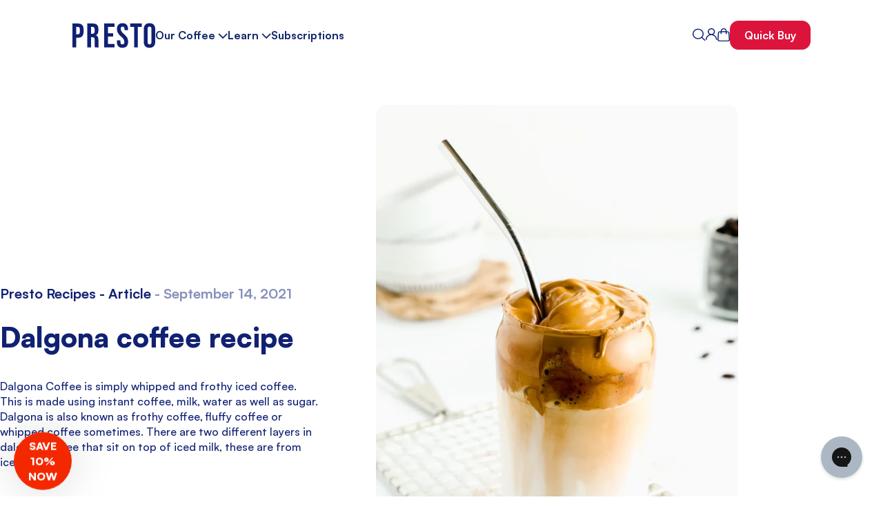

--- FILE ---
content_type: text/html; charset=utf-8
request_url: https://prestocoffee.com/blogs/presto-recipes/dalgona-coffee-recipe
body_size: 62844
content:















<!doctype html>
<html class="no-js" lang="en">
  <head>
    <meta charset="utf-8">
    <meta http-equiv="X-UA-Compatible" content="IE=edge">
    <meta name="viewport" content="width=device-width,initial-scale=1">
    <meta name="theme-color" content="">

    <!-- Google Tag Manager -->
<script>(function(w,d,s,l,i){w[l]=w[l]||[];w[l].push({'gtm.start':
new Date().getTime(),event:'gtm.js'});var f=d.getElementsByTagName(s)[0],
j=d.createElement(s),dl=l!='dataLayer'?'&l='+l:'';j.async=true;j.src=
'https://www.googletagmanager.com/gtm.js?id='+i+dl;f.parentNode.insertBefore(j,f);
})(window,document,'script','dataLayer','GTM-WNK3XCMF');</script>
<!-- End Google Tag Manager -->


    

    <!-- Google Tag Manager -->
<script>(function(w,d,s,l,i){w[l]=w[l]||[];w[l].push({'gtm.start':
new Date().getTime(),event:'gtm.js'});var f=d.getElementsByTagName(s)[0],
j=d.createElement(s),dl=l!='dataLayer'?'&l='+l:'';j.async=true;j.src=
'https://www.googletagmanager.com/gtm.js?id='+i+dl;f.parentNode.insertBefore(j,f);
})(window,document,'script','dataLayer','GTM-NGG79RC2');</script>
<!-- End Google Tag Manager -->

    <!-- Heap -->
    <script type="text/javascript">
  window.heapReadyCb=window.heapReadyCb||[],window.heap=window.heap||[],heap.load=function(e,t){window.heap.envId=e,window.heap.clientConfig=t=t||{},window.heap.clientConfig.shouldFetchServerConfig=!1;var a=document.createElement("script");a.type="text/javascript",a.async=!0,a.src="https://cdn.us.heap-api.com/config/"+e+"/heap_config.js";var r=document.getElementsByTagName("script")[0];r.parentNode.insertBefore(a,r);var n=["init","startTracking","stopTracking","track","resetIdentity","identify","getSessionId","getUserId","getIdentity","addUserProperties","addEventProperties","removeEventProperty","clearEventProperties","addAccountProperties","addAdapter","addTransformer","addTransformerFn","onReady","addPageviewProperties","removePageviewProperty","clearPageviewProperties","trackPageview"],i=function(e){return function(){var t=Array.prototype.slice.call(arguments,0);window.heapReadyCb.push({name:e,fn:function(){heap[e]&&heap[e].apply(heap,t)}})}};for(var p=0;p<n.length;p++)heap[n[p]]=i(n[p])};
  heap.load("3942874969");
</script>
    <!-- End Heap  -->

    <link rel="canonical" href="https://prestocoffee.com/blogs/presto-recipes/dalgona-coffee-recipe"><link rel="icon" type="image/png" href="//prestocoffee.com/cdn/shop/files/WhatsApp_Image_2024-04-15_at_12.54.07_2ee19a04.jpg?crop=center&height=32&v=1713183493&width=32"><link rel="preconnect" href="https://fonts.shopifycdn.com" crossorigin><title>
      Dalgona coffee recipe
 &ndash; Presto Coffee Roasters</title>

    
      <meta name="description" content="Dalgona Coffee is simply whipped and frothy iced coffee. This is made using instant coffee, milk, water as well as sugar. Dalgona is also known as frothy coffee, fluffy coffee or whipped coffee sometimes. There are two different layers in dalgona coffee that sit on top of iced milk, these are from iced milk. Dalgona co">
    

    

<meta property="og:site_name" content="Presto Coffee Roasters">
<meta property="og:url" content="https://prestocoffee.com/blogs/presto-recipes/dalgona-coffee-recipe">
<meta property="og:title" content="Dalgona coffee recipe">
<meta property="og:type" content="article">
<meta property="og:description" content="Dalgona Coffee is simply whipped and frothy iced coffee. This is made using instant coffee, milk, water as well as sugar. Dalgona is also known as frothy coffee, fluffy coffee or whipped coffee sometimes. There are two different layers in dalgona coffee that sit on top of iced milk, these are from iced milk. Dalgona co"><meta property="og:image" content="http://prestocoffee.com/cdn/shop/articles/leigh-skomal-UoxIh9sDxY4-unsplash_1.jpg?v=1631646943">
  <meta property="og:image:secure_url" content="https://prestocoffee.com/cdn/shop/articles/leigh-skomal-UoxIh9sDxY4-unsplash_1.jpg?v=1631646943">
  <meta property="og:image:width" content="640">
  <meta property="og:image:height" content="960"><meta name="twitter:card" content="summary_large_image">
<meta name="twitter:title" content="Dalgona coffee recipe">
<meta name="twitter:description" content="Dalgona Coffee is simply whipped and frothy iced coffee. This is made using instant coffee, milk, water as well as sugar. Dalgona is also known as frothy coffee, fluffy coffee or whipped coffee sometimes. There are two different layers in dalgona coffee that sit on top of iced milk, these are from iced milk. Dalgona co">


    <script src="//prestocoffee.com/cdn/shop/t/171/assets/swiper.min.js?v=29278212725487196871755373762" defer="defer"></script>

    <script src="//prestocoffee.com/cdn/shop/t/171/assets/constants.js?v=58251544750838685771755373762" defer="defer"></script>
    <script src="//prestocoffee.com/cdn/shop/t/171/assets/pubsub.js?v=158357773527763999511755373762" defer="defer"></script>
    <script src="//prestocoffee.com/cdn/shop/t/171/assets/global.js?v=21528142043465410701755456275" defer="defer"></script><script src="//prestocoffee.com/cdn/shop/t/171/assets/animations.js?v=88693664871331136111755373762" defer="defer"></script>

    
      <link href="//prestocoffee.com/cdn/shop/t/171/assets/Satoshi-Regular.ttf?v=139173053154153793291755373762" as="font" type="font/ttf" crossorigin="anonymous" rel="preload">
    
      <link href="//prestocoffee.com/cdn/shop/t/171/assets/Satoshi-Medium.ttf?v=166051645921643611501755373762" as="font" type="font/ttf" crossorigin="anonymous" rel="preload">
    
      <link href="//prestocoffee.com/cdn/shop/t/171/assets/Satoshi-Bold.ttf?v=169794830083271552181755373762" as="font" type="font/ttf" crossorigin="anonymous" rel="preload">
    
      <link href="//prestocoffee.com/cdn/shop/t/171/assets/Dearest.ttf?v=74231530074858184591755373762" as="font" type="font/ttf" crossorigin="anonymous" rel="preload">
    
      <link href="//prestocoffee.com/cdn/shop/t/171/assets/Satoshi-Black.ttf?v=71690998463595383961755373762" as="font" type="font/ttf" crossorigin="anonymous" rel="preload">
    

    <style data-shopify>

@font-face {
    font-family: 'Satoshi';
    src: url('//prestocoffee.com/cdn/shop/t/171/assets/Satoshi-Regular.ttf?v=139173053154153793291755373762') format('truetype');
    font-weight: 400;
    font-style: normal;
    font-display: swap;
}

@font-face {
    font-family: 'Satoshi';
    src: url('//prestocoffee.com/cdn/shop/t/171/assets/Satoshi-Medium.ttf?v=166051645921643611501755373762') format('truetype');
    font-weight: 500;
    font-style: normal;
    font-display: swap;
}
@font-face {
    font-family: 'Satoshi';
    src: url('//prestocoffee.com/cdn/shop/t/171/assets/Satoshi-Bold.ttf?v=169794830083271552181755373762') format('truetype');
    font-weight: 700;
    font-style: normal;
    font-display: swap;
}
@font-face {
    font-family: 'Satoshi';
    src: url('//prestocoffee.com/cdn/shop/t/171/assets/Satoshi-Black.ttf?v=71690998463595383961755373762') format('truetype');
    font-weight: 900;
    font-style: normal;
    font-display: swap;
}
@font-face {
    font-family: 'Dearest';
    src: url('//prestocoffee.com/cdn/shop/t/171/assets/Dearest.ttf?v=74231530074858184591755373762') format('truetype');
    font-weight: 700;
    font-style: normal;
    font-display: swap;
}
@import url('https://fonts.googleapis.com/css2?family=Lexend:wght@100..900&display=swap');


:root{
    --font-primary: 'Satoshi', sans-serif;
    --font-secondary: 'Lexend', sans-serif;
    --font-tertiary: 'Dearest', sans-serif;
}

</style>

    
  <script>window.performance && window.performance.mark && window.performance.mark('shopify.content_for_header.start');</script><meta name="google-site-verification" content="q6Lw2Rk8-iqZdSQrU9Q1N4u6u2oncO3mWoH1c1xOmEA">
<meta name="google-site-verification" content="sMhGLd8AbvOfiGQsx6N7pzAVkMVACPHPlxHE3xqj4F0">
<meta name="facebook-domain-verification" content="fsd0x63l1kp1ivmhoam6a1mbfzhlol">
<meta id="shopify-digital-wallet" name="shopify-digital-wallet" content="/11493834811/digital_wallets/dialog">
<meta name="shopify-checkout-api-token" content="ae0abd460af958d980d76a2e626eb9eb">
<meta id="in-context-paypal-metadata" data-shop-id="11493834811" data-venmo-supported="false" data-environment="production" data-locale="en_US" data-paypal-v4="true" data-currency="GBP">
<link rel="alternate" type="application/atom+xml" title="Feed" href="/blogs/presto-recipes.atom" />
<script async="async" src="/checkouts/internal/preloads.js?locale=en-GB"></script>
<link rel="preconnect" href="https://shop.app" crossorigin="anonymous">
<script async="async" src="https://shop.app/checkouts/internal/preloads.js?locale=en-GB&shop_id=11493834811" crossorigin="anonymous"></script>
<script id="apple-pay-shop-capabilities" type="application/json">{"shopId":11493834811,"countryCode":"GB","currencyCode":"GBP","merchantCapabilities":["supports3DS"],"merchantId":"gid:\/\/shopify\/Shop\/11493834811","merchantName":"Presto Coffee Roasters","requiredBillingContactFields":["postalAddress","email"],"requiredShippingContactFields":["postalAddress","email"],"shippingType":"shipping","supportedNetworks":["visa","maestro","masterCard","amex","discover","elo"],"total":{"type":"pending","label":"Presto Coffee Roasters","amount":"1.00"},"shopifyPaymentsEnabled":true,"supportsSubscriptions":true}</script>
<script id="shopify-features" type="application/json">{"accessToken":"ae0abd460af958d980d76a2e626eb9eb","betas":["rich-media-storefront-analytics"],"domain":"prestocoffee.com","predictiveSearch":true,"shopId":11493834811,"locale":"en"}</script>
<script>var Shopify = Shopify || {};
Shopify.shop = "presto-coffee.myshopify.com";
Shopify.locale = "en";
Shopify.currency = {"active":"GBP","rate":"1.0"};
Shopify.country = "GB";
Shopify.theme = {"name":"Presto Coffee - Main | Working","id":177410867576,"schema_name":"ShopiLab","schema_version":"1.0","theme_store_id":null,"role":"main"};
Shopify.theme.handle = "null";
Shopify.theme.style = {"id":null,"handle":null};
Shopify.cdnHost = "prestocoffee.com/cdn";
Shopify.routes = Shopify.routes || {};
Shopify.routes.root = "/";</script>
<script type="module">!function(o){(o.Shopify=o.Shopify||{}).modules=!0}(window);</script>
<script>!function(o){function n(){var o=[];function n(){o.push(Array.prototype.slice.apply(arguments))}return n.q=o,n}var t=o.Shopify=o.Shopify||{};t.loadFeatures=n(),t.autoloadFeatures=n()}(window);</script>
<script>
  window.ShopifyPay = window.ShopifyPay || {};
  window.ShopifyPay.apiHost = "shop.app\/pay";
  window.ShopifyPay.redirectState = null;
</script>
<script id="shop-js-analytics" type="application/json">{"pageType":"article"}</script>
<script defer="defer" async type="module" src="//prestocoffee.com/cdn/shopifycloud/shop-js/modules/v2/client.init-shop-cart-sync_IZsNAliE.en.esm.js"></script>
<script defer="defer" async type="module" src="//prestocoffee.com/cdn/shopifycloud/shop-js/modules/v2/chunk.common_0OUaOowp.esm.js"></script>
<script type="module">
  await import("//prestocoffee.com/cdn/shopifycloud/shop-js/modules/v2/client.init-shop-cart-sync_IZsNAliE.en.esm.js");
await import("//prestocoffee.com/cdn/shopifycloud/shop-js/modules/v2/chunk.common_0OUaOowp.esm.js");

  window.Shopify.SignInWithShop?.initShopCartSync?.({"fedCMEnabled":true,"windoidEnabled":true});

</script>
<script>
  window.Shopify = window.Shopify || {};
  if (!window.Shopify.featureAssets) window.Shopify.featureAssets = {};
  window.Shopify.featureAssets['shop-js'] = {"shop-cart-sync":["modules/v2/client.shop-cart-sync_DLOhI_0X.en.esm.js","modules/v2/chunk.common_0OUaOowp.esm.js"],"init-fed-cm":["modules/v2/client.init-fed-cm_C6YtU0w6.en.esm.js","modules/v2/chunk.common_0OUaOowp.esm.js"],"shop-button":["modules/v2/client.shop-button_BCMx7GTG.en.esm.js","modules/v2/chunk.common_0OUaOowp.esm.js"],"shop-cash-offers":["modules/v2/client.shop-cash-offers_BT26qb5j.en.esm.js","modules/v2/chunk.common_0OUaOowp.esm.js","modules/v2/chunk.modal_CGo_dVj3.esm.js"],"init-windoid":["modules/v2/client.init-windoid_B9PkRMql.en.esm.js","modules/v2/chunk.common_0OUaOowp.esm.js"],"init-shop-email-lookup-coordinator":["modules/v2/client.init-shop-email-lookup-coordinator_DZkqjsbU.en.esm.js","modules/v2/chunk.common_0OUaOowp.esm.js"],"shop-toast-manager":["modules/v2/client.shop-toast-manager_Di2EnuM7.en.esm.js","modules/v2/chunk.common_0OUaOowp.esm.js"],"shop-login-button":["modules/v2/client.shop-login-button_BtqW_SIO.en.esm.js","modules/v2/chunk.common_0OUaOowp.esm.js","modules/v2/chunk.modal_CGo_dVj3.esm.js"],"avatar":["modules/v2/client.avatar_BTnouDA3.en.esm.js"],"pay-button":["modules/v2/client.pay-button_CWa-C9R1.en.esm.js","modules/v2/chunk.common_0OUaOowp.esm.js"],"init-shop-cart-sync":["modules/v2/client.init-shop-cart-sync_IZsNAliE.en.esm.js","modules/v2/chunk.common_0OUaOowp.esm.js"],"init-customer-accounts":["modules/v2/client.init-customer-accounts_DenGwJTU.en.esm.js","modules/v2/client.shop-login-button_BtqW_SIO.en.esm.js","modules/v2/chunk.common_0OUaOowp.esm.js","modules/v2/chunk.modal_CGo_dVj3.esm.js"],"init-shop-for-new-customer-accounts":["modules/v2/client.init-shop-for-new-customer-accounts_JdHXxpS9.en.esm.js","modules/v2/client.shop-login-button_BtqW_SIO.en.esm.js","modules/v2/chunk.common_0OUaOowp.esm.js","modules/v2/chunk.modal_CGo_dVj3.esm.js"],"init-customer-accounts-sign-up":["modules/v2/client.init-customer-accounts-sign-up_D6__K_p8.en.esm.js","modules/v2/client.shop-login-button_BtqW_SIO.en.esm.js","modules/v2/chunk.common_0OUaOowp.esm.js","modules/v2/chunk.modal_CGo_dVj3.esm.js"],"checkout-modal":["modules/v2/client.checkout-modal_C_ZQDY6s.en.esm.js","modules/v2/chunk.common_0OUaOowp.esm.js","modules/v2/chunk.modal_CGo_dVj3.esm.js"],"shop-follow-button":["modules/v2/client.shop-follow-button_XetIsj8l.en.esm.js","modules/v2/chunk.common_0OUaOowp.esm.js","modules/v2/chunk.modal_CGo_dVj3.esm.js"],"lead-capture":["modules/v2/client.lead-capture_DvA72MRN.en.esm.js","modules/v2/chunk.common_0OUaOowp.esm.js","modules/v2/chunk.modal_CGo_dVj3.esm.js"],"shop-login":["modules/v2/client.shop-login_ClXNxyh6.en.esm.js","modules/v2/chunk.common_0OUaOowp.esm.js","modules/v2/chunk.modal_CGo_dVj3.esm.js"],"payment-terms":["modules/v2/client.payment-terms_CNlwjfZz.en.esm.js","modules/v2/chunk.common_0OUaOowp.esm.js","modules/v2/chunk.modal_CGo_dVj3.esm.js"]};
</script>
<script>(function() {
  var isLoaded = false;
  function asyncLoad() {
    if (isLoaded) return;
    isLoaded = true;
    var urls = ["https:\/\/prestocoffee.com\/apps\/giraffly-trust\/trust-worker-5cde6230cbd7efd2485abd0dd8dd801d945c41ef.js?v=20230511231059\u0026shop=presto-coffee.myshopify.com","https:\/\/config.gorgias.chat\/bundle-loader\/01GYCC7MGRSBHWFREQ6J2901SK?source=shopify1click\u0026shop=presto-coffee.myshopify.com","\/\/cdn.shopify.com\/proxy\/095c620037e2101cc7c2d8dcae445b253f21b43c733d2c86854d01fdfc99f585\/static.cdn.printful.com\/static\/js\/external\/shopify-product-customizer.js?v=0.28\u0026shop=presto-coffee.myshopify.com\u0026sp-cache-control=cHVibGljLCBtYXgtYWdlPTkwMA","https:\/\/d217z8zw4dqir.cloudfront.net\/script_tags\/loop_snippets?shop=presto-coffee.myshopify.com","https:\/\/na.shgcdn3.com\/pixel-collector.js?shop=presto-coffee.myshopify.com","https:\/\/cdn.9gtb.com\/loader.js?g_cvt_id=cbf856cb-ccef-44e5-8010-03d82015e16b\u0026shop=presto-coffee.myshopify.com"];
    for (var i = 0; i < urls.length; i++) {
      var s = document.createElement('script');
      s.type = 'text/javascript';
      s.async = true;
      s.src = urls[i];
      var x = document.getElementsByTagName('script')[0];
      x.parentNode.insertBefore(s, x);
    }
  };
  if(window.attachEvent) {
    window.attachEvent('onload', asyncLoad);
  } else {
    window.addEventListener('load', asyncLoad, false);
  }
})();</script>
<script id="__st">var __st={"a":11493834811,"offset":0,"reqid":"7acba454-6973-4209-b8a3-c50a6bed461c-1768357439","pageurl":"prestocoffee.com\/blogs\/presto-recipes\/dalgona-coffee-recipe","s":"articles-555990712366","u":"67ed67d40e71","p":"article","rtyp":"article","rid":555990712366};</script>
<script>window.ShopifyPaypalV4VisibilityTracking = true;</script>
<script id="captcha-bootstrap">!function(){'use strict';const t='contact',e='account',n='new_comment',o=[[t,t],['blogs',n],['comments',n],[t,'customer']],c=[[e,'customer_login'],[e,'guest_login'],[e,'recover_customer_password'],[e,'create_customer']],r=t=>t.map((([t,e])=>`form[action*='/${t}']:not([data-nocaptcha='true']) input[name='form_type'][value='${e}']`)).join(','),a=t=>()=>t?[...document.querySelectorAll(t)].map((t=>t.form)):[];function s(){const t=[...o],e=r(t);return a(e)}const i='password',u='form_key',d=['recaptcha-v3-token','g-recaptcha-response','h-captcha-response',i],f=()=>{try{return window.sessionStorage}catch{return}},m='__shopify_v',_=t=>t.elements[u];function p(t,e,n=!1){try{const o=window.sessionStorage,c=JSON.parse(o.getItem(e)),{data:r}=function(t){const{data:e,action:n}=t;return t[m]||n?{data:e,action:n}:{data:t,action:n}}(c);for(const[e,n]of Object.entries(r))t.elements[e]&&(t.elements[e].value=n);n&&o.removeItem(e)}catch(o){console.error('form repopulation failed',{error:o})}}const l='form_type',E='cptcha';function T(t){t.dataset[E]=!0}const w=window,h=w.document,L='Shopify',v='ce_forms',y='captcha';let A=!1;((t,e)=>{const n=(g='f06e6c50-85a8-45c8-87d0-21a2b65856fe',I='https://cdn.shopify.com/shopifycloud/storefront-forms-hcaptcha/ce_storefront_forms_captcha_hcaptcha.v1.5.2.iife.js',D={infoText:'Protected by hCaptcha',privacyText:'Privacy',termsText:'Terms'},(t,e,n)=>{const o=w[L][v],c=o.bindForm;if(c)return c(t,g,e,D).then(n);var r;o.q.push([[t,g,e,D],n]),r=I,A||(h.body.append(Object.assign(h.createElement('script'),{id:'captcha-provider',async:!0,src:r})),A=!0)});var g,I,D;w[L]=w[L]||{},w[L][v]=w[L][v]||{},w[L][v].q=[],w[L][y]=w[L][y]||{},w[L][y].protect=function(t,e){n(t,void 0,e),T(t)},Object.freeze(w[L][y]),function(t,e,n,w,h,L){const[v,y,A,g]=function(t,e,n){const i=e?o:[],u=t?c:[],d=[...i,...u],f=r(d),m=r(i),_=r(d.filter((([t,e])=>n.includes(e))));return[a(f),a(m),a(_),s()]}(w,h,L),I=t=>{const e=t.target;return e instanceof HTMLFormElement?e:e&&e.form},D=t=>v().includes(t);t.addEventListener('submit',(t=>{const e=I(t);if(!e)return;const n=D(e)&&!e.dataset.hcaptchaBound&&!e.dataset.recaptchaBound,o=_(e),c=g().includes(e)&&(!o||!o.value);(n||c)&&t.preventDefault(),c&&!n&&(function(t){try{if(!f())return;!function(t){const e=f();if(!e)return;const n=_(t);if(!n)return;const o=n.value;o&&e.removeItem(o)}(t);const e=Array.from(Array(32),(()=>Math.random().toString(36)[2])).join('');!function(t,e){_(t)||t.append(Object.assign(document.createElement('input'),{type:'hidden',name:u})),t.elements[u].value=e}(t,e),function(t,e){const n=f();if(!n)return;const o=[...t.querySelectorAll(`input[type='${i}']`)].map((({name:t})=>t)),c=[...d,...o],r={};for(const[a,s]of new FormData(t).entries())c.includes(a)||(r[a]=s);n.setItem(e,JSON.stringify({[m]:1,action:t.action,data:r}))}(t,e)}catch(e){console.error('failed to persist form',e)}}(e),e.submit())}));const S=(t,e)=>{t&&!t.dataset[E]&&(n(t,e.some((e=>e===t))),T(t))};for(const o of['focusin','change'])t.addEventListener(o,(t=>{const e=I(t);D(e)&&S(e,y())}));const B=e.get('form_key'),M=e.get(l),P=B&&M;t.addEventListener('DOMContentLoaded',(()=>{const t=y();if(P)for(const e of t)e.elements[l].value===M&&p(e,B);[...new Set([...A(),...v().filter((t=>'true'===t.dataset.shopifyCaptcha))])].forEach((e=>S(e,t)))}))}(h,new URLSearchParams(w.location.search),n,t,e,['guest_login'])})(!0,!0)}();</script>
<script integrity="sha256-4kQ18oKyAcykRKYeNunJcIwy7WH5gtpwJnB7kiuLZ1E=" data-source-attribution="shopify.loadfeatures" defer="defer" src="//prestocoffee.com/cdn/shopifycloud/storefront/assets/storefront/load_feature-a0a9edcb.js" crossorigin="anonymous"></script>
<script crossorigin="anonymous" defer="defer" src="//prestocoffee.com/cdn/shopifycloud/storefront/assets/shopify_pay/storefront-65b4c6d7.js?v=20250812"></script>
<script data-source-attribution="shopify.dynamic_checkout.dynamic.init">var Shopify=Shopify||{};Shopify.PaymentButton=Shopify.PaymentButton||{isStorefrontPortableWallets:!0,init:function(){window.Shopify.PaymentButton.init=function(){};var t=document.createElement("script");t.src="https://prestocoffee.com/cdn/shopifycloud/portable-wallets/latest/portable-wallets.en.js",t.type="module",document.head.appendChild(t)}};
</script>
<script data-source-attribution="shopify.dynamic_checkout.buyer_consent">
  function portableWalletsHideBuyerConsent(e){var t=document.getElementById("shopify-buyer-consent"),n=document.getElementById("shopify-subscription-policy-button");t&&n&&(t.classList.add("hidden"),t.setAttribute("aria-hidden","true"),n.removeEventListener("click",e))}function portableWalletsShowBuyerConsent(e){var t=document.getElementById("shopify-buyer-consent"),n=document.getElementById("shopify-subscription-policy-button");t&&n&&(t.classList.remove("hidden"),t.removeAttribute("aria-hidden"),n.addEventListener("click",e))}window.Shopify?.PaymentButton&&(window.Shopify.PaymentButton.hideBuyerConsent=portableWalletsHideBuyerConsent,window.Shopify.PaymentButton.showBuyerConsent=portableWalletsShowBuyerConsent);
</script>
<script data-source-attribution="shopify.dynamic_checkout.cart.bootstrap">document.addEventListener("DOMContentLoaded",(function(){function t(){return document.querySelector("shopify-accelerated-checkout-cart, shopify-accelerated-checkout")}if(t())Shopify.PaymentButton.init();else{new MutationObserver((function(e,n){t()&&(Shopify.PaymentButton.init(),n.disconnect())})).observe(document.body,{childList:!0,subtree:!0})}}));
</script>
<link id="shopify-accelerated-checkout-styles" rel="stylesheet" media="screen" href="https://prestocoffee.com/cdn/shopifycloud/portable-wallets/latest/accelerated-checkout-backwards-compat.css" crossorigin="anonymous">
<style id="shopify-accelerated-checkout-cart">
        #shopify-buyer-consent {
  margin-top: 1em;
  display: inline-block;
  width: 100%;
}

#shopify-buyer-consent.hidden {
  display: none;
}

#shopify-subscription-policy-button {
  background: none;
  border: none;
  padding: 0;
  text-decoration: underline;
  font-size: inherit;
  cursor: pointer;
}

#shopify-subscription-policy-button::before {
  box-shadow: none;
}

      </style>

<script>window.performance && window.performance.mark && window.performance.mark('shopify.content_for_header.end');</script>
  





  <script type="text/javascript">
    
      window.__shgMoneyFormat = window.__shgMoneyFormat || {"EUR":{"currency":"EUR","currency_symbol":"€","currency_symbol_location":"left","decimal_places":2,"decimal_separator":".","thousands_separator":","},"GBP":{"currency":"GBP","currency_symbol":"£","currency_symbol_location":"left","decimal_places":2,"decimal_separator":".","thousands_separator":","},"USD":{"currency":"USD","currency_symbol":"$","currency_symbol_location":"left","decimal_places":2,"decimal_separator":".","thousands_separator":","}};
    
    window.__shgCurrentCurrencyCode = window.__shgCurrentCurrencyCode || {
      currency: "GBP",
      currency_symbol: "£",
      decimal_separator: ".",
      thousands_separator: ",",
      decimal_places: 2,
      currency_symbol_location: "left"
    };
  </script>





    <style data-shopify>
      @font-face {
  font-family: Assistant;
  font-weight: 400;
  font-style: normal;
  font-display: swap;
  src: url("//prestocoffee.com/cdn/fonts/assistant/assistant_n4.9120912a469cad1cc292572851508ca49d12e768.woff2") format("woff2"),
       url("//prestocoffee.com/cdn/fonts/assistant/assistant_n4.6e9875ce64e0fefcd3f4446b7ec9036b3ddd2985.woff") format("woff");
}

      @font-face {
  font-family: Assistant;
  font-weight: 700;
  font-style: normal;
  font-display: swap;
  src: url("//prestocoffee.com/cdn/fonts/assistant/assistant_n7.bf44452348ec8b8efa3aa3068825305886b1c83c.woff2") format("woff2"),
       url("//prestocoffee.com/cdn/fonts/assistant/assistant_n7.0c887fee83f6b3bda822f1150b912c72da0f7b64.woff") format("woff");
}

      
      
      @font-face {
  font-family: Assistant;
  font-weight: 400;
  font-style: normal;
  font-display: swap;
  src: url("//prestocoffee.com/cdn/fonts/assistant/assistant_n4.9120912a469cad1cc292572851508ca49d12e768.woff2") format("woff2"),
       url("//prestocoffee.com/cdn/fonts/assistant/assistant_n4.6e9875ce64e0fefcd3f4446b7ec9036b3ddd2985.woff") format("woff");
}


      
        :root,
        .color-scheme-1 {
          --color-background: 255,255,255;
        
          --gradient-background: #ffffff;
        

        

        --color-foreground: 16,33,115;
        --color-background-contrast: 191,191,191;
        --color-shadow: 18,18,18;
        --color-button: 16,33,115;
        --color-button-text: 255,255,255;
        --color-secondary-button: 255,255,255;
        --color-secondary-button-text: 18,18,18;
        --color-link: 18,18,18;
        --color-badge-foreground: 16,33,115;
        --color-badge-background: 255,255,255;
        --color-badge-border: 16,33,115;
        --payment-terms-background-color: rgb(255 255 255);
      }
      
        
        .color-scheme-2 {
          --color-background: 243,243,243;
        
          --gradient-background: #f3f3f3;
        

        

        --color-foreground: 18,18,18;
        --color-background-contrast: 179,179,179;
        --color-shadow: 18,18,18;
        --color-button: 18,18,18;
        --color-button-text: 243,243,243;
        --color-secondary-button: 243,243,243;
        --color-secondary-button-text: 18,18,18;
        --color-link: 18,18,18;
        --color-badge-foreground: 18,18,18;
        --color-badge-background: 243,243,243;
        --color-badge-border: 18,18,18;
        --payment-terms-background-color: rgb(243 243 243);
      }
      
        
        .color-scheme-3 {
          --color-background: 36,40,51;
        
          --gradient-background: #242833;
        

        

        --color-foreground: 255,255,255;
        --color-background-contrast: 47,52,66;
        --color-shadow: 18,18,18;
        --color-button: 255,255,255;
        --color-button-text: 0,0,0;
        --color-secondary-button: 36,40,51;
        --color-secondary-button-text: 255,255,255;
        --color-link: 255,255,255;
        --color-badge-foreground: 255,255,255;
        --color-badge-background: 36,40,51;
        --color-badge-border: 255,255,255;
        --payment-terms-background-color: rgb(36 40 51);
      }
      
        
        .color-scheme-4 {
          --color-background: 18,18,18;
        
          --gradient-background: #121212;
        

        

        --color-foreground: 255,255,255;
        --color-background-contrast: 146,146,146;
        --color-shadow: 18,18,18;
        --color-button: 255,255,255;
        --color-button-text: 18,18,18;
        --color-secondary-button: 18,18,18;
        --color-secondary-button-text: 255,255,255;
        --color-link: 255,255,255;
        --color-badge-foreground: 255,255,255;
        --color-badge-background: 18,18,18;
        --color-badge-border: 255,255,255;
        --payment-terms-background-color: rgb(18 18 18);
      }
      
        
        .color-scheme-5 {
          --color-background: 51,79,180;
        
          --gradient-background: #334fb4;
        

        

        --color-foreground: 255,255,255;
        --color-background-contrast: 23,35,81;
        --color-shadow: 18,18,18;
        --color-button: 255,255,255;
        --color-button-text: 51,79,180;
        --color-secondary-button: 51,79,180;
        --color-secondary-button-text: 255,255,255;
        --color-link: 255,255,255;
        --color-badge-foreground: 255,255,255;
        --color-badge-background: 51,79,180;
        --color-badge-border: 255,255,255;
        --payment-terms-background-color: rgb(51 79 180);
      }
      

      body, .color-scheme-1, .color-scheme-2, .color-scheme-3, .color-scheme-4, .color-scheme-5 {
        color: rgba(var(--color-foreground), 1);
        background-color: rgb(var(--color-background));
      }

      :root {
        --header-height: 130px;

        --font-body-family: Assistant, sans-serif;
        --font-body-family: "Satoshi", "sans-serif";

        --font-body-style: normal;
        --font-body-weight: 400;
        --font-body-weight-bold: 700;

        --font-heading-family: Assistant, sans-serif;
        --font-heading-family: "Satoshi", "sans-serif";

        --font-heading-style: normal;
        --font-heading-weight: 400;

        --font-body-scale: 1.0;
        --font-heading-scale: 1.0;

        --media-padding: px;
        --media-border-opacity: 0.05;
        --media-border-width: 1px;
        --media-radius: 0px;
        --media-shadow-opacity: 0.0;
        --media-shadow-horizontal-offset: 0px;
        --media-shadow-vertical-offset: 4px;
        --media-shadow-blur-radius: 5px;
        --media-shadow-visible: 0;

        --page-width: 120rem;
        --page-width-margin: 0rem;

        --product-card-image-padding: 0.0rem;
        --product-card-corner-radius: 0.0rem;
        --product-card-text-alignment: left;
        --product-card-border-width: 0.0rem;
        --product-card-border-opacity: 0.1;
        --product-card-shadow-opacity: 0.0;
        --product-card-shadow-visible: 0;
        --product-card-shadow-horizontal-offset: 0.0rem;
        --product-card-shadow-vertical-offset: 0.4rem;
        --product-card-shadow-blur-radius: 0.5rem;

        --collection-card-image-padding: 0.0rem;
        --collection-card-corner-radius: 0.0rem;
        --collection-card-text-alignment: left;
        --collection-card-border-width: 0.0rem;
        --collection-card-border-opacity: 0.1;
        --collection-card-shadow-opacity: 0.0;
        --collection-card-shadow-visible: 0;
        --collection-card-shadow-horizontal-offset: 0.0rem;
        --collection-card-shadow-vertical-offset: 0.4rem;
        --collection-card-shadow-blur-radius: 0.5rem;

        --blog-card-image-padding: 0.0rem;
        --blog-card-corner-radius: 0.0rem;
        --blog-card-text-alignment: left;
        --blog-card-border-width: 0.0rem;
        --blog-card-border-opacity: 0.1;
        --blog-card-shadow-opacity: 0.0;
        --blog-card-shadow-visible: 0;
        --blog-card-shadow-horizontal-offset: 0.0rem;
        --blog-card-shadow-vertical-offset: 0.4rem;
        --blog-card-shadow-blur-radius: 0.5rem;

        --badge-corner-radius: 4.0rem;

        --popup-border-width: 1px;
        --popup-border-opacity: 0.1;
        --popup-corner-radius: 0px;
        --popup-shadow-opacity: 0.05;
        --popup-shadow-horizontal-offset: 0px;
        --popup-shadow-vertical-offset: 4px;
        --popup-shadow-blur-radius: 5px;

        --drawer-border-width: 1px;
        --drawer-border-opacity: 0.1;
        --drawer-shadow-opacity: 0.0;
        --drawer-shadow-horizontal-offset: 0px;
        --drawer-shadow-vertical-offset: 4px;
        --drawer-shadow-blur-radius: 5px;

        --spacing-sections-desktop: 0px;
        --spacing-sections-mobile: 0px;

        --grid-desktop-vertical-spacing: 8px;
        --grid-desktop-horizontal-spacing: 8px;
        --grid-mobile-vertical-spacing: 4px;
        --grid-mobile-horizontal-spacing: 4px;

        --text-boxes-border-opacity: 0.1;
        --text-boxes-border-width: 0px;
        --text-boxes-radius: 0px;
        --text-boxes-shadow-opacity: 0.0;
        --text-boxes-shadow-visible: 0;
        --text-boxes-shadow-horizontal-offset: 0px;
        --text-boxes-shadow-vertical-offset: 4px;
        --text-boxes-shadow-blur-radius: 5px;

        --buttons-radius: 12px;
        --buttons-radius-outset: 13px;
        --buttons-border-width: 1px;
        --buttons-border-opacity: 1.0;
        --buttons-shadow-opacity: 0.0;
        --buttons-shadow-visible: 0;
        --buttons-shadow-horizontal-offset: 0px;
        --buttons-shadow-vertical-offset: 4px;
        --buttons-shadow-blur-radius: 5px;
        --buttons-border-offset: 0.3px;

        --inputs-radius: 0px;
        --inputs-border-width: 1px;
        --inputs-border-opacity: 0.55;
        --inputs-shadow-opacity: 0.0;
        --inputs-shadow-horizontal-offset: 0px;
        --inputs-margin-offset: 0px;
        --inputs-shadow-vertical-offset: 4px;
        --inputs-shadow-blur-radius: 5px;
        --inputs-radius-outset: 0px;

        --variant-pills-radius: 40px;
        --variant-pills-border-width: 1px;
        --variant-pills-border-opacity: 0.55;
        --variant-pills-shadow-opacity: 0.0;
        --variant-pills-shadow-horizontal-offset: 0px;
        --variant-pills-shadow-vertical-offset: 4px;
        --variant-pills-shadow-blur-radius: 5px;
      }

      *,
      *::before,
      *::after {
        box-sizing: inherit;
      }

      html {
        box-sizing: border-box;
        font-size: calc(var(--font-body-scale) * 62.5%);
        height: 100%;
      }

      body {
        display: grid;
        grid-template-rows: auto auto 1fr auto;
        grid-template-columns: 100%;
        min-height: 100%;
        margin: 0;
        font-size: 1.5rem;
        letter-spacing: 0;
        line-height: 140%;
        font-family: "Satoshi", "sans-serif" !important;
        font-style: var(--font-body-style);
        font-weight: var(--font-body-weight);
      }

      @media screen and (min-width: 750px) {
        body {
          font-size: 1.6rem;
        }
      }
    </style>

    <link href="//prestocoffee.com/cdn/shop/t/171/assets/base.css?v=116427909527101752771755373762" rel="stylesheet" type="text/css" media="all" />
    <link href="//prestocoffee.com/cdn/shop/t/171/assets/swiper.min.css?v=183310191678158726191755373762" rel="stylesheet" type="text/css" media="all" />
<link rel="preload" as="font" href="//prestocoffee.com/cdn/fonts/assistant/assistant_n4.9120912a469cad1cc292572851508ca49d12e768.woff2" type="font/woff2" crossorigin><link rel="preload" as="font" href="//prestocoffee.com/cdn/fonts/assistant/assistant_n4.9120912a469cad1cc292572851508ca49d12e768.woff2" type="font/woff2" crossorigin><link href="//prestocoffee.com/cdn/shop/t/171/assets/component-localization-form.css?v=155603600527820746741755373762" rel="stylesheet" type="text/css" media="all" />
      <script src="//prestocoffee.com/cdn/shop/t/171/assets/localization-form.js?v=169565320306168926741755373762" defer="defer"></script><link
        rel="stylesheet"
        href="//prestocoffee.com/cdn/shop/t/171/assets/component-predictive-search.css?v=118923337488134913561755373762"
        media="print"
        onload="this.media='all'"
      ><script>
      document.documentElement.className = document.documentElement.className.replace('no-js', 'js');
      if (Shopify.designMode) {
        document.documentElement.classList.add('shopify-design-mode');
      }
    </script>

      <script type="text/javascript" id="loop-subscription-script" src="//prestocoffee.com/cdn/shop/t/171/assets/loop-widget.js?v=113641629412390728551755373762"></script>
    
  

  

<script type="text/javascript">
  
    window.SHG_CUSTOMER = null;
  
</script>








   <script type="application/ld+json">
{
  "@context": "https://schema.org/",
  "@type": "BreadcrumbList",
  "itemListElement": [
    {
      "@type": "ListItem",
      "position": 1,
      "name": "Home",
      "item": "https://prestocoffee.com"
    }
    
      ,{
        "@type": "ListItem",
        "position": 2,
        "name": "Blog",
        "item": "https://prestocoffee.com/blogs/"
      }
      ,{
        "@type": "ListItem",
        "position": 3,
        "name": "Dalgona coffee recipe",
        "item": "/blogs/presto-recipes/dalgona-coffee-recipe"
      }
    
  ]
}
</script>
    <script type="application/ld+json">
{
  "@context": "https://schema.org",
  "@type": "LocalBusiness",
  "name": "Presto Coffee Roasters",
  "image": "https://prestocoffee.com/cdn/shop/collections/Best_Coffee_Beans.webp?v=1705486622",
  "@id": "https://prestocoffee.com/",
  "url": "https://prestocoffee.com/",
  "address": {
    "@type": "PostalAddress",
    "streetAddress": "4 King's Bench Walk, Temple",
    "addressLocality": "London",
    "postalCode": "EC4Y 7DL",
    "addressCountry": "UK"
  },
  "contactPoint": {
    "@type": "ContactPoint",
    "email": "support@prestocoffeeroasters.com",
    "contactType": "Customer Support"
  }
}
</script>
    <script type="application/ld+json">
{
  "@context": "https://schema.org",
  "@type": "VideoObject",
  "name": "Presto Coffee Roasters - About Us",
  "description": "Learn more about Presto Coffee Roasters and our commitment to providing the finest coffee products.",
  "thumbnailUrl": "https://prestocoffee.com/cdn/shop/collections/Best_Coffee_Beans.webp?v=1705486622",
  "uploadDate": "2024-05-27T08:00:00+00:00",
  "contentUrl": "https://cdn.shopify.com/videos/c/vp/288b32e2044142598a9dc6a1a01acce0/288b32e2044142598a9dc6a1a01acce0.HD-720p-2.1Mbps-26652139.mp4",
  "embedUrl": "https://prestocoffee.com/"
}
</script>
    
  

<!-- BEGIN app block: shopify://apps/pagefly-page-builder/blocks/app-embed/83e179f7-59a0-4589-8c66-c0dddf959200 -->

<!-- BEGIN app snippet: pagefly-cro-ab-testing-main -->







<script>
  ;(function () {
    const url = new URL(window.location)
    const viewParam = url.searchParams.get('view')
    if (viewParam && viewParam.includes('variant-pf-')) {
      url.searchParams.set('pf_v', viewParam)
      url.searchParams.delete('view')
      window.history.replaceState({}, '', url)
    }
  })()
</script>



<script type='module'>
  
  window.PAGEFLY_CRO = window.PAGEFLY_CRO || {}

  window.PAGEFLY_CRO['data_debug'] = {
    original_template_suffix: "",
    allow_ab_test: false,
    ab_test_start_time: 0,
    ab_test_end_time: 0,
    today_date_time: 1768357439000,
  }
  window.PAGEFLY_CRO['GA4'] = { enabled: false}
</script>

<!-- END app snippet -->








  <script src='https://cdn.shopify.com/extensions/019bb4f9-aed6-78a3-be91-e9d44663e6bf/pagefly-page-builder-215/assets/pagefly-helper.js' defer='defer'></script>

  <script src='https://cdn.shopify.com/extensions/019bb4f9-aed6-78a3-be91-e9d44663e6bf/pagefly-page-builder-215/assets/pagefly-general-helper.js' defer='defer'></script>

  <script src='https://cdn.shopify.com/extensions/019bb4f9-aed6-78a3-be91-e9d44663e6bf/pagefly-page-builder-215/assets/pagefly-snap-slider.js' defer='defer'></script>

  <script src='https://cdn.shopify.com/extensions/019bb4f9-aed6-78a3-be91-e9d44663e6bf/pagefly-page-builder-215/assets/pagefly-slideshow-v3.js' defer='defer'></script>

  <script src='https://cdn.shopify.com/extensions/019bb4f9-aed6-78a3-be91-e9d44663e6bf/pagefly-page-builder-215/assets/pagefly-slideshow-v4.js' defer='defer'></script>

  <script src='https://cdn.shopify.com/extensions/019bb4f9-aed6-78a3-be91-e9d44663e6bf/pagefly-page-builder-215/assets/pagefly-glider.js' defer='defer'></script>

  <script src='https://cdn.shopify.com/extensions/019bb4f9-aed6-78a3-be91-e9d44663e6bf/pagefly-page-builder-215/assets/pagefly-slideshow-v1-v2.js' defer='defer'></script>

  <script src='https://cdn.shopify.com/extensions/019bb4f9-aed6-78a3-be91-e9d44663e6bf/pagefly-page-builder-215/assets/pagefly-product-media.js' defer='defer'></script>

  <script src='https://cdn.shopify.com/extensions/019bb4f9-aed6-78a3-be91-e9d44663e6bf/pagefly-page-builder-215/assets/pagefly-product.js' defer='defer'></script>


<script id='pagefly-helper-data' type='application/json'>
  {
    "page_optimization": {
      "assets_prefetching": false
    },
    "elements_asset_mapper": {
      "Accordion": "https://cdn.shopify.com/extensions/019bb4f9-aed6-78a3-be91-e9d44663e6bf/pagefly-page-builder-215/assets/pagefly-accordion.js",
      "Accordion3": "https://cdn.shopify.com/extensions/019bb4f9-aed6-78a3-be91-e9d44663e6bf/pagefly-page-builder-215/assets/pagefly-accordion3.js",
      "CountDown": "https://cdn.shopify.com/extensions/019bb4f9-aed6-78a3-be91-e9d44663e6bf/pagefly-page-builder-215/assets/pagefly-countdown.js",
      "GMap1": "https://cdn.shopify.com/extensions/019bb4f9-aed6-78a3-be91-e9d44663e6bf/pagefly-page-builder-215/assets/pagefly-gmap.js",
      "GMap2": "https://cdn.shopify.com/extensions/019bb4f9-aed6-78a3-be91-e9d44663e6bf/pagefly-page-builder-215/assets/pagefly-gmap.js",
      "GMapBasicV2": "https://cdn.shopify.com/extensions/019bb4f9-aed6-78a3-be91-e9d44663e6bf/pagefly-page-builder-215/assets/pagefly-gmap.js",
      "GMapAdvancedV2": "https://cdn.shopify.com/extensions/019bb4f9-aed6-78a3-be91-e9d44663e6bf/pagefly-page-builder-215/assets/pagefly-gmap.js",
      "HTML.Video": "https://cdn.shopify.com/extensions/019bb4f9-aed6-78a3-be91-e9d44663e6bf/pagefly-page-builder-215/assets/pagefly-htmlvideo.js",
      "HTML.Video2": "https://cdn.shopify.com/extensions/019bb4f9-aed6-78a3-be91-e9d44663e6bf/pagefly-page-builder-215/assets/pagefly-htmlvideo2.js",
      "HTML.Video3": "https://cdn.shopify.com/extensions/019bb4f9-aed6-78a3-be91-e9d44663e6bf/pagefly-page-builder-215/assets/pagefly-htmlvideo2.js",
      "BackgroundVideo": "https://cdn.shopify.com/extensions/019bb4f9-aed6-78a3-be91-e9d44663e6bf/pagefly-page-builder-215/assets/pagefly-htmlvideo2.js",
      "Instagram": "https://cdn.shopify.com/extensions/019bb4f9-aed6-78a3-be91-e9d44663e6bf/pagefly-page-builder-215/assets/pagefly-instagram.js",
      "Instagram2": "https://cdn.shopify.com/extensions/019bb4f9-aed6-78a3-be91-e9d44663e6bf/pagefly-page-builder-215/assets/pagefly-instagram.js",
      "Insta3": "https://cdn.shopify.com/extensions/019bb4f9-aed6-78a3-be91-e9d44663e6bf/pagefly-page-builder-215/assets/pagefly-instagram3.js",
      "Tabs": "https://cdn.shopify.com/extensions/019bb4f9-aed6-78a3-be91-e9d44663e6bf/pagefly-page-builder-215/assets/pagefly-tab.js",
      "Tabs3": "https://cdn.shopify.com/extensions/019bb4f9-aed6-78a3-be91-e9d44663e6bf/pagefly-page-builder-215/assets/pagefly-tab3.js",
      "ProductBox": "https://cdn.shopify.com/extensions/019bb4f9-aed6-78a3-be91-e9d44663e6bf/pagefly-page-builder-215/assets/pagefly-cart.js",
      "FBPageBox2": "https://cdn.shopify.com/extensions/019bb4f9-aed6-78a3-be91-e9d44663e6bf/pagefly-page-builder-215/assets/pagefly-facebook.js",
      "FBLikeButton2": "https://cdn.shopify.com/extensions/019bb4f9-aed6-78a3-be91-e9d44663e6bf/pagefly-page-builder-215/assets/pagefly-facebook.js",
      "TwitterFeed2": "https://cdn.shopify.com/extensions/019bb4f9-aed6-78a3-be91-e9d44663e6bf/pagefly-page-builder-215/assets/pagefly-twitter.js",
      "Paragraph4": "https://cdn.shopify.com/extensions/019bb4f9-aed6-78a3-be91-e9d44663e6bf/pagefly-page-builder-215/assets/pagefly-paragraph4.js",

      "AliReviews": "https://cdn.shopify.com/extensions/019bb4f9-aed6-78a3-be91-e9d44663e6bf/pagefly-page-builder-215/assets/pagefly-3rd-elements.js",
      "BackInStock": "https://cdn.shopify.com/extensions/019bb4f9-aed6-78a3-be91-e9d44663e6bf/pagefly-page-builder-215/assets/pagefly-3rd-elements.js",
      "GloboBackInStock": "https://cdn.shopify.com/extensions/019bb4f9-aed6-78a3-be91-e9d44663e6bf/pagefly-page-builder-215/assets/pagefly-3rd-elements.js",
      "GrowaveWishlist": "https://cdn.shopify.com/extensions/019bb4f9-aed6-78a3-be91-e9d44663e6bf/pagefly-page-builder-215/assets/pagefly-3rd-elements.js",
      "InfiniteOptionsShopPad": "https://cdn.shopify.com/extensions/019bb4f9-aed6-78a3-be91-e9d44663e6bf/pagefly-page-builder-215/assets/pagefly-3rd-elements.js",
      "InkybayProductPersonalizer": "https://cdn.shopify.com/extensions/019bb4f9-aed6-78a3-be91-e9d44663e6bf/pagefly-page-builder-215/assets/pagefly-3rd-elements.js",
      "LimeSpot": "https://cdn.shopify.com/extensions/019bb4f9-aed6-78a3-be91-e9d44663e6bf/pagefly-page-builder-215/assets/pagefly-3rd-elements.js",
      "Loox": "https://cdn.shopify.com/extensions/019bb4f9-aed6-78a3-be91-e9d44663e6bf/pagefly-page-builder-215/assets/pagefly-3rd-elements.js",
      "Opinew": "https://cdn.shopify.com/extensions/019bb4f9-aed6-78a3-be91-e9d44663e6bf/pagefly-page-builder-215/assets/pagefly-3rd-elements.js",
      "Powr": "https://cdn.shopify.com/extensions/019bb4f9-aed6-78a3-be91-e9d44663e6bf/pagefly-page-builder-215/assets/pagefly-3rd-elements.js",
      "ProductReviews": "https://cdn.shopify.com/extensions/019bb4f9-aed6-78a3-be91-e9d44663e6bf/pagefly-page-builder-215/assets/pagefly-3rd-elements.js",
      "PushOwl": "https://cdn.shopify.com/extensions/019bb4f9-aed6-78a3-be91-e9d44663e6bf/pagefly-page-builder-215/assets/pagefly-3rd-elements.js",
      "ReCharge": "https://cdn.shopify.com/extensions/019bb4f9-aed6-78a3-be91-e9d44663e6bf/pagefly-page-builder-215/assets/pagefly-3rd-elements.js",
      "Rivyo": "https://cdn.shopify.com/extensions/019bb4f9-aed6-78a3-be91-e9d44663e6bf/pagefly-page-builder-215/assets/pagefly-3rd-elements.js",
      "TrackingMore": "https://cdn.shopify.com/extensions/019bb4f9-aed6-78a3-be91-e9d44663e6bf/pagefly-page-builder-215/assets/pagefly-3rd-elements.js",
      "Vitals": "https://cdn.shopify.com/extensions/019bb4f9-aed6-78a3-be91-e9d44663e6bf/pagefly-page-builder-215/assets/pagefly-3rd-elements.js",
      "Wiser": "https://cdn.shopify.com/extensions/019bb4f9-aed6-78a3-be91-e9d44663e6bf/pagefly-page-builder-215/assets/pagefly-3rd-elements.js"
    },
    "custom_elements_mapper": {
      "pf-click-action-element": "https://cdn.shopify.com/extensions/019bb4f9-aed6-78a3-be91-e9d44663e6bf/pagefly-page-builder-215/assets/pagefly-click-action-element.js",
      "pf-dialog-element": "https://cdn.shopify.com/extensions/019bb4f9-aed6-78a3-be91-e9d44663e6bf/pagefly-page-builder-215/assets/pagefly-dialog-element.js"
    }
  }
</script>


<!-- END app block --><!-- BEGIN app block: shopify://apps/okendo/blocks/theme-settings/bb689e69-ea70-4661-8fb7-ad24a2e23c29 --><!-- BEGIN app snippet: header-metafields -->










    <style type="text/css" data-href="https://d3hw6dc1ow8pp2.cloudfront.net/reviews-widget-plus/css/okendo-reviews-styles.8dfe73f0.css"></style><style type="text/css" data-href="https://d3hw6dc1ow8pp2.cloudfront.net/reviews-widget-plus/css/modules/okendo-star-rating.86dbf7f0.css"></style><style type="text/css" data-href="https://d3hw6dc1ow8pp2.cloudfront.net/reviews-widget-plus/css/modules/okendo-reviews-summary.acd845f4.css"></style><style type="text/css">.okeReviews[data-oke-container],div.okeReviews{font-size:14px;font-size:var(--oke-text-regular);font-weight:400;font-family:var(--oke-text-fontFamily);line-height:1.6}.okeReviews[data-oke-container] *,.okeReviews[data-oke-container] :after,.okeReviews[data-oke-container] :before,div.okeReviews *,div.okeReviews :after,div.okeReviews :before{box-sizing:border-box}.okeReviews[data-oke-container] h1,.okeReviews[data-oke-container] h2,.okeReviews[data-oke-container] h3,.okeReviews[data-oke-container] h4,.okeReviews[data-oke-container] h5,.okeReviews[data-oke-container] h6,div.okeReviews h1,div.okeReviews h2,div.okeReviews h3,div.okeReviews h4,div.okeReviews h5,div.okeReviews h6{font-size:1em;font-weight:400;line-height:1.4;margin:0}.okeReviews[data-oke-container] ul,div.okeReviews ul{padding:0;margin:0}.okeReviews[data-oke-container] li,div.okeReviews li{list-style-type:none;padding:0}.okeReviews[data-oke-container] p,div.okeReviews p{line-height:1.8;margin:0 0 4px}.okeReviews[data-oke-container] p:last-child,div.okeReviews p:last-child{margin-bottom:0}.okeReviews[data-oke-container] a,div.okeReviews a{text-decoration:none;color:inherit}.okeReviews[data-oke-container] button,div.okeReviews button{border-radius:0;border:0;box-shadow:none;margin:0;width:auto;min-width:auto;padding:0;background-color:transparent;min-height:auto}.okeReviews[data-oke-container] button,.okeReviews[data-oke-container] input,.okeReviews[data-oke-container] select,.okeReviews[data-oke-container] textarea,div.okeReviews button,div.okeReviews input,div.okeReviews select,div.okeReviews textarea{font-family:inherit;font-size:1em}.okeReviews[data-oke-container] label,.okeReviews[data-oke-container] select,div.okeReviews label,div.okeReviews select{display:inline}.okeReviews[data-oke-container] select,div.okeReviews select{width:auto}.okeReviews[data-oke-container] article,.okeReviews[data-oke-container] aside,div.okeReviews article,div.okeReviews aside{margin:0}.okeReviews[data-oke-container] table,div.okeReviews table{background:transparent;border:0;border-collapse:collapse;border-spacing:0;font-family:inherit;font-size:1em;table-layout:auto}.okeReviews[data-oke-container] table td,.okeReviews[data-oke-container] table th,.okeReviews[data-oke-container] table tr,div.okeReviews table td,div.okeReviews table th,div.okeReviews table tr{border:0;font-family:inherit;font-size:1em}.okeReviews[data-oke-container] table td,.okeReviews[data-oke-container] table th,div.okeReviews table td,div.okeReviews table th{background:transparent;font-weight:400;letter-spacing:normal;padding:0;text-align:left;text-transform:none;vertical-align:middle}.okeReviews[data-oke-container] table tr:hover td,.okeReviews[data-oke-container] table tr:hover th,div.okeReviews table tr:hover td,div.okeReviews table tr:hover th{background:transparent}.okeReviews[data-oke-container] fieldset,div.okeReviews fieldset{border:0;padding:0;margin:0;min-width:0}.okeReviews[data-oke-container] img,div.okeReviews img{max-width:none}.okeReviews[data-oke-container] div:empty,div.okeReviews div:empty{display:block}.okeReviews[data-oke-container] .oke-icon:before,div.okeReviews .oke-icon:before{font-family:oke-widget-icons!important;font-style:normal;font-weight:400;font-variant:normal;text-transform:none;line-height:1;-webkit-font-smoothing:antialiased;-moz-osx-font-smoothing:grayscale;color:inherit}.okeReviews[data-oke-container] .oke-icon--select-arrow:before,div.okeReviews .oke-icon--select-arrow:before{content:""}.okeReviews[data-oke-container] .oke-icon--loading:before,div.okeReviews .oke-icon--loading:before{content:""}.okeReviews[data-oke-container] .oke-icon--pencil:before,div.okeReviews .oke-icon--pencil:before{content:""}.okeReviews[data-oke-container] .oke-icon--filter:before,div.okeReviews .oke-icon--filter:before{content:""}.okeReviews[data-oke-container] .oke-icon--play:before,div.okeReviews .oke-icon--play:before{content:""}.okeReviews[data-oke-container] .oke-icon--tick-circle:before,div.okeReviews .oke-icon--tick-circle:before{content:""}.okeReviews[data-oke-container] .oke-icon--chevron-left:before,div.okeReviews .oke-icon--chevron-left:before{content:""}.okeReviews[data-oke-container] .oke-icon--chevron-right:before,div.okeReviews .oke-icon--chevron-right:before{content:""}.okeReviews[data-oke-container] .oke-icon--thumbs-down:before,div.okeReviews .oke-icon--thumbs-down:before{content:""}.okeReviews[data-oke-container] .oke-icon--thumbs-up:before,div.okeReviews .oke-icon--thumbs-up:before{content:""}.okeReviews[data-oke-container] .oke-icon--close:before,div.okeReviews .oke-icon--close:before{content:""}.okeReviews[data-oke-container] .oke-icon--chevron-up:before,div.okeReviews .oke-icon--chevron-up:before{content:""}.okeReviews[data-oke-container] .oke-icon--chevron-down:before,div.okeReviews .oke-icon--chevron-down:before{content:""}.okeReviews[data-oke-container] .oke-icon--star:before,div.okeReviews .oke-icon--star:before{content:""}.okeReviews[data-oke-container] .oke-icon--magnifying-glass:before,div.okeReviews .oke-icon--magnifying-glass:before{content:""}@font-face{font-family:oke-widget-icons;src:url(https://d3hw6dc1ow8pp2.cloudfront.net/reviews-widget-plus/fonts/oke-widget-icons.ttf) format("truetype"),url(https://d3hw6dc1ow8pp2.cloudfront.net/reviews-widget-plus/fonts/oke-widget-icons.woff) format("woff"),url(https://d3hw6dc1ow8pp2.cloudfront.net/reviews-widget-plus/img/oke-widget-icons.bc0d6b0a.svg) format("svg");font-weight:400;font-style:normal;font-display:block}.okeReviews[data-oke-container] .oke-button,div.okeReviews .oke-button{display:inline-block;border-style:solid;border-color:var(--oke-button-borderColor);border-width:var(--oke-button-borderWidth);background-color:var(--oke-button-backgroundColor);line-height:1;padding:12px 24px;margin:0;border-radius:var(--oke-button-borderRadius);color:var(--oke-button-textColor);text-align:center;position:relative;font-weight:var(--oke-button-fontWeight);font-size:var(--oke-button-fontSize);font-family:var(--oke-button-fontFamily);outline:0}.okeReviews[data-oke-container] .oke-button-text,.okeReviews[data-oke-container] .oke-button .oke-icon,div.okeReviews .oke-button-text,div.okeReviews .oke-button .oke-icon{line-height:1}.okeReviews[data-oke-container] .oke-button.oke-is-loading,div.okeReviews .oke-button.oke-is-loading{position:relative}.okeReviews[data-oke-container] .oke-button.oke-is-loading:before,div.okeReviews .oke-button.oke-is-loading:before{font-family:oke-widget-icons!important;font-style:normal;font-weight:400;font-variant:normal;text-transform:none;line-height:1;-webkit-font-smoothing:antialiased;-moz-osx-font-smoothing:grayscale;content:"";color:undefined;font-size:12px;display:inline-block;animation:oke-spin 1s linear infinite;position:absolute;width:12px;height:12px;top:0;left:0;bottom:0;right:0;margin:auto}.okeReviews[data-oke-container] .oke-button.oke-is-loading>*,div.okeReviews .oke-button.oke-is-loading>*{opacity:0}.okeReviews[data-oke-container] .oke-button.oke-is-active,div.okeReviews .oke-button.oke-is-active{background-color:var(--oke-button-backgroundColorActive);color:var(--oke-button-textColorActive);border-color:var(--oke-button-borderColorActive)}.okeReviews[data-oke-container] .oke-button:not(.oke-is-loading),div.okeReviews .oke-button:not(.oke-is-loading){cursor:pointer}.okeReviews[data-oke-container] .oke-button:not(.oke-is-loading):not(.oke-is-active):hover,div.okeReviews .oke-button:not(.oke-is-loading):not(.oke-is-active):hover{background-color:var(--oke-button-backgroundColorHover);color:var(--oke-button-textColorHover);border-color:var(--oke-button-borderColorHover);box-shadow:0 0 0 2px var(--oke-button-backgroundColorHover)}.okeReviews[data-oke-container] .oke-button:not(.oke-is-loading):not(.oke-is-active):active,.okeReviews[data-oke-container] .oke-button:not(.oke-is-loading):not(.oke-is-active):hover:active,div.okeReviews .oke-button:not(.oke-is-loading):not(.oke-is-active):active,div.okeReviews .oke-button:not(.oke-is-loading):not(.oke-is-active):hover:active{background-color:var(--oke-button-backgroundColorActive);color:var(--oke-button-textColorActive);border-color:var(--oke-button-borderColorActive)}.okeReviews[data-oke-container] .oke-title,div.okeReviews .oke-title{font-weight:var(--oke-title-fontWeight);font-size:var(--oke-title-fontSize);font-family:var(--oke-title-fontFamily)}.okeReviews[data-oke-container] .oke-bodyText,div.okeReviews .oke-bodyText{font-weight:var(--oke-bodyText-fontWeight);font-size:var(--oke-bodyText-fontSize);font-family:var(--oke-bodyText-fontFamily)}.okeReviews[data-oke-container] .oke-linkButton,div.okeReviews .oke-linkButton{cursor:pointer;font-weight:700;pointer-events:auto;text-decoration:underline}.okeReviews[data-oke-container] .oke-linkButton:hover,div.okeReviews .oke-linkButton:hover{text-decoration:none}.okeReviews[data-oke-container] .oke-readMore,div.okeReviews .oke-readMore{cursor:pointer;color:inherit;text-decoration:underline}.okeReviews[data-oke-container] .oke-select,div.okeReviews .oke-select{cursor:pointer;background-repeat:no-repeat;background-position-x:100%;background-position-y:50%;border:none;padding:0 24px 0 12px;appearance:none;color:inherit;-webkit-appearance:none;background-color:transparent;background-image:url("data:image/svg+xml;charset=utf-8,%3Csvg fill='currentColor' xmlns='http://www.w3.org/2000/svg' viewBox='0 0 24 24'%3E%3Cpath d='M7 10l5 5 5-5z'/%3E%3Cpath d='M0 0h24v24H0z' fill='none'/%3E%3C/svg%3E");outline-offset:4px}.okeReviews[data-oke-container] .oke-select:disabled,div.okeReviews .oke-select:disabled{background-color:transparent;background-image:url("data:image/svg+xml;charset=utf-8,%3Csvg fill='%239a9db1' xmlns='http://www.w3.org/2000/svg' viewBox='0 0 24 24'%3E%3Cpath d='M7 10l5 5 5-5z'/%3E%3Cpath d='M0 0h24v24H0z' fill='none'/%3E%3C/svg%3E")}.okeReviews[data-oke-container] .oke-loader,div.okeReviews .oke-loader{position:relative}.okeReviews[data-oke-container] .oke-loader:before,div.okeReviews .oke-loader:before{font-family:oke-widget-icons!important;font-style:normal;font-weight:400;font-variant:normal;text-transform:none;line-height:1;-webkit-font-smoothing:antialiased;-moz-osx-font-smoothing:grayscale;content:"";color:var(--oke-text-secondaryColor);font-size:12px;display:inline-block;animation:oke-spin 1s linear infinite;position:absolute;width:12px;height:12px;top:0;left:0;bottom:0;right:0;margin:auto}.okeReviews[data-oke-container] .oke-a11yText,div.okeReviews .oke-a11yText{border:0;clip:rect(0 0 0 0);height:1px;margin:-1px;overflow:hidden;padding:0;position:absolute;width:1px}.okeReviews[data-oke-container] .oke-hidden,div.okeReviews .oke-hidden{display:none}.okeReviews[data-oke-container] .oke-modal,div.okeReviews .oke-modal{bottom:0;left:0;overflow:auto;position:fixed;right:0;top:0;z-index:2147483647;max-height:100%;background-color:rgba(0,0,0,.5);padding:40px 0 32px}@media only screen and (min-width:1024px){.okeReviews[data-oke-container] .oke-modal,div.okeReviews .oke-modal{display:flex;align-items:center;padding:48px 0}}.okeReviews[data-oke-container] .oke-modal ::selection,div.okeReviews .oke-modal ::selection{background-color:rgba(39,45,69,.2)}.okeReviews[data-oke-container] .oke-modal,.okeReviews[data-oke-container] .oke-modal p,div.okeReviews .oke-modal,div.okeReviews .oke-modal p{color:#272d45}.okeReviews[data-oke-container] .oke-modal-content,div.okeReviews .oke-modal-content{background-color:#fff;margin:auto;position:relative;will-change:transform,opacity;width:calc(100% - 64px)}@media only screen and (min-width:1024px){.okeReviews[data-oke-container] .oke-modal-content,div.okeReviews .oke-modal-content{max-width:1000px}}.okeReviews[data-oke-container] .oke-modal-close,div.okeReviews .oke-modal-close{cursor:pointer;position:absolute;width:32px;height:32px;top:-32px;padding:4px;right:-4px;line-height:1}.okeReviews[data-oke-container] .oke-modal-close:before,div.okeReviews .oke-modal-close:before{font-family:oke-widget-icons!important;font-style:normal;font-weight:400;font-variant:normal;text-transform:none;line-height:1;-webkit-font-smoothing:antialiased;-moz-osx-font-smoothing:grayscale;content:"";color:#fff;font-size:24px;display:inline-block;width:24px;height:24px}.okeReviews[data-oke-container] .oke-modal-overlay,div.okeReviews .oke-modal-overlay{background-color:rgba(43,46,56,.9)}@media only screen and (min-width:1024px){.okeReviews[data-oke-container] .oke-modal--large .oke-modal-content,div.okeReviews .oke-modal--large .oke-modal-content{max-width:1200px}}.okeReviews[data-oke-container] .oke-modal .oke-helpful,.okeReviews[data-oke-container] .oke-modal .oke-helpful-vote-button,.okeReviews[data-oke-container] .oke-modal .oke-reviewContent-date,div.okeReviews .oke-modal .oke-helpful,div.okeReviews .oke-modal .oke-helpful-vote-button,div.okeReviews .oke-modal .oke-reviewContent-date{color:#676986}.oke-modal .okeReviews[data-oke-container].oke-w,.oke-modal div.okeReviews.oke-w{color:#272d45}.okeReviews[data-oke-container] .oke-tag,div.okeReviews .oke-tag{align-items:center;color:#272d45;display:flex;font-size:var(--oke-text-small);font-weight:600;text-align:left;position:relative;z-index:2;background-color:#f4f4f6;padding:4px 6px;border:none;border-radius:4px;gap:6px;line-height:1}.okeReviews[data-oke-container] .oke-tag svg,div.okeReviews .oke-tag svg{fill:currentColor;height:1rem}.okeReviews[data-oke-container] .hooper,div.okeReviews .hooper{height:auto}.okeReviews--left{text-align:left}.okeReviews--right{text-align:right}.okeReviews--center{text-align:center}.okeReviews :not([tabindex="-1"]):focus-visible{outline:5px auto highlight;outline:5px auto -webkit-focus-ring-color}.is-oke-modalOpen{overflow:hidden!important}img.oke-is-error{background-color:var(--oke-shadingColor);background-size:cover;background-position:50% 50%;box-shadow:inset 0 0 0 1px var(--oke-border-color)}@keyframes oke-spin{0%{transform:rotate(0deg)}to{transform:rotate(1turn)}}@keyframes oke-fade-in{0%{opacity:0}to{opacity:1}}
.oke-stars{line-height:1;position:relative;display:inline-block}.oke-stars-background svg{overflow:visible}.oke-stars-foreground{overflow:hidden;position:absolute;top:0;left:0}.oke-sr{display:inline-block;padding-top:var(--oke-starRating-spaceAbove);padding-bottom:var(--oke-starRating-spaceBelow)}.oke-sr .oke-is-clickable{cursor:pointer}.oke-sr-count,.oke-sr-rating,.oke-sr-stars{display:inline-block;vertical-align:middle}.oke-sr-stars{line-height:1;margin-right:8px}.oke-sr-rating{display:none}.oke-sr-count--brackets:before{content:"("}.oke-sr-count--brackets:after{content:")"}
.oke-rs{display:block}.oke-rs .oke-reviewsSummary-heading{position:relative}.oke-rs .oke-reviewsSummary-heading-skeleton{background:#e5e5eb;border-radius:4px;height:85%;left:0;max-width:150px;overflow:hidden;position:absolute;top:50%;transform:translateY(-50%);width:100%}.oke-rs .oke-reviewsSummary-heading-skeleton:after{animation:shimmer .8s linear infinite;background:linear-gradient(90deg,#e5e5eb,#f7f7f8 50%,#e5e5eb);background-repeat:no-repeat;background-size:250px 100%;content:"";display:block;height:100%;position:absolute;width:100%;top:0;left:0}@keyframes shimmer{0%{background-position:200%}to{background-position:-200%}}.oke-rs .oke-reviewsSummary.oke-is-preRender .oke-reviewsSummary-heading-text{opacity:0}.oke-rs .oke-reviewsSummary.oke-is-preRender .oke-reviewsSummary-summary{-webkit-mask:linear-gradient(180deg,#000 0,#000 40%,transparent 95%,transparent 0) 100% 50%/100% 100% repeat-x;mask:linear-gradient(180deg,#000 0,#000 40%,transparent 95%,transparent 0) 100% 50%/100% 100% repeat-x;max-height:150px}.okeReviews[data-oke-container] .oke-reviewsSummary .oke-tooltip,div.okeReviews .oke-reviewsSummary .oke-tooltip{display:inline-block;font-weight:400}.okeReviews[data-oke-container] .oke-reviewsSummary .oke-tooltip-trigger,div.okeReviews .oke-reviewsSummary .oke-tooltip-trigger{height:15px;width:15px;overflow:hidden;transform:translateY(-10%)}.okeReviews[data-oke-container] .oke-reviewsSummary-heading,div.okeReviews .oke-reviewsSummary-heading{align-items:center;column-gap:4px;display:inline-flex;font-weight:700;margin-bottom:8px}.okeReviews[data-oke-container] .oke-reviewsSummary-icon,div.okeReviews .oke-reviewsSummary-icon{fill:currentColor;font-size:14px}.okeReviews[data-oke-container] .oke-reviewsSummary-icon svg,div.okeReviews .oke-reviewsSummary-icon svg{vertical-align:initial}.okeReviews[data-oke-container] .oke-reviewsSummary-summary.oke-is-truncated,div.okeReviews .oke-reviewsSummary-summary.oke-is-truncated{display:-webkit-box;-webkit-box-orient:vertical;overflow:hidden;text-overflow:ellipsis}</style>

    <script type="application/json" id="oke-reviews-settings">{"subscriberId":"d7db744a-5f69-48b3-af02-ba3e58f8cdb2","analyticsSettings":{"isWidgetOnScreenTrackingEnabled":true,"provider":"gtag"},"locale":"en","localeAndVariant":{"code":"en"},"matchCustomerLocale":false,"widgetSettings":{"global":{"dateSettings":{"format":{"type":"relative"}},"stars":{"backgroundColor":"#E5E5E5","foregroundColor":"#FFAD33","interspace":2,"shape":{"type":"default"},"showBorder":false},"reviewTranslationsMode":"off","showIncentiveIndicator":false,"searchEnginePaginationEnabled":false,"font":{"fontType":"inherit-from-page"}},"homepageCarousel":{"slidesPerPage":{"large":3,"medium":2},"totalSlides":12,"scrollBehaviour":"slide","style":{"showDates":true,"border":{"color":"#E5E5EB","width":{"value":1,"unit":"px"}},"headingFont":{"hasCustomFontSettings":false},"bodyFont":{"hasCustomFontSettings":false},"arrows":{"color":"#676986","size":{"value":24,"unit":"px"},"enabled":true},"avatar":{"backgroundColor":"#E5E5EB","placeholderTextColor":"#2C3E50","size":{"value":48,"unit":"px"},"enabled":true},"media":{"size":{"value":80,"unit":"px"},"imageGap":{"value":4,"unit":"px"},"enabled":true},"stars":{"height":{"value":18,"unit":"px"}},"productImageSize":{"value":48,"unit":"px"},"layout":{"name":"default","reviewDetailsPosition":"below","showProductName":false,"showAttributeBars":false,"showProductVariantName":false,"showProductDetails":"only-when-grouped"},"highlightColor":"#0E7A82","spaceAbove":{"value":20,"unit":"px"},"text":{"primaryColor":"#2C3E50","fontSizeRegular":{"value":14,"unit":"px"},"fontSizeSmall":{"value":12,"unit":"px"},"secondaryColor":"#676986"},"spaceBelow":{"value":20,"unit":"px"}},"defaultSort":"rating desc","autoPlay":false,"truncation":{"bodyMaxLines":4,"enabled":true,"truncateAll":false}},"mediaCarousel":{"minimumImages":1,"linkText":"Read More","autoPlay":false,"slideSize":"medium","arrowPosition":"outside"},"mediaGrid":{"gridStyleDesktop":{"layout":"default-desktop"},"gridStyleMobile":{"layout":"default-mobile"},"showMoreArrow":{"arrowColor":"#676986","enabled":true,"backgroundColor":"#f4f4f6"},"linkText":"Read More","infiniteScroll":false,"gapSize":{"value":10,"unit":"px"}},"questions":{"initialPageSize":6,"loadMorePageSize":6},"reviewsBadge":{"layout":"large","colorScheme":"dark"},"reviewsTab":{"enabled":false},"reviewsWidget":{"tabs":{"reviews":true},"header":{"columnDistribution":"space-between","verticalAlignment":"top","blocks":[{"columnWidth":"one-third","modules":[{"name":"rating-average","layout":"one-line"},{"name":"rating-breakdown","backgroundColor":"#E5E5E5","shadingColor":"#0E1D65","stretchMode":"contain"}],"textAlignment":"left"},{"columnWidth":"two-thirds","modules":[{"name":"recommended"},{"name":"media-carousel","imageGap":{"value":4,"unit":"px"},"imageHeight":{"value":120,"unit":"px"}}],"textAlignment":"left"}]},"style":{"showDates":true,"border":{"color":"#102173","width":{"value":1,"unit":"px"}},"bodyFont":{"hasCustomFontSettings":false},"headingFont":{"hasCustomFontSettings":false},"filters":{"backgroundColorActive":"#102173","backgroundColor":"#FFFFFF","borderColor":"#DBDDE4","borderRadius":{"value":100,"unit":"px"},"borderColorActive":"#102173","textColorActive":"#FFFFFF","textColor":"#102173","searchHighlightColor":"#9fa6c7"},"avatar":{"backgroundColor":"#102173","placeholderTextColor":"#FFFFFF","size":{"value":48,"unit":"px"},"enabled":true},"stars":{"height":{"value":18,"unit":"px"}},"shadingColor":"#FFFFFF","productImageSize":{"value":48,"unit":"px"},"button":{"backgroundColorActive":"#102173","borderColorHover":"#102173","backgroundColor":"#102173","borderColor":"#DBDDE4","backgroundColorHover":"#102173","textColorHover":"#FFFFFF","borderRadius":{"value":30,"unit":"px"},"borderWidth":{"value":0,"unit":"px"},"borderColorActive":"#102173","textColorActive":"#FFFFFF","textColor":"#FFFFFF","font":{"hasCustomFontSettings":false}},"highlightColor":"#102173","spaceAbove":{"value":20,"unit":"px"},"text":{"primaryColor":"#152150","fontSizeRegular":{"value":16,"unit":"px"},"fontSizeLarge":{"value":20,"unit":"px"},"fontSizeSmall":{"value":14,"unit":"px"},"secondaryColor":"#152150"},"spaceBelow":{"value":20,"unit":"px"},"attributeBar":{"style":"default","backgroundColor":"#D3D4DD","shadingColor":"#9A9DB1","markerColor":"#102173"}},"showWhenEmpty":true,"reviews":{"list":{"layout":{"slidesPerPage":{"large":3,"medium":2},"cardLayout":{"reviewDetailsPosition":"above","showProductName":false,"showFullHeightImages":false,"name":"featured","showAttributeBars":false,"showProductVariantName":false,"showProductDetails":"only-when-grouped"},"columnAmount":4,"scrollBehaviour":"slide","name":"carousel","arrows":{"color":"#676986","size":{"value":24,"unit":"px"},"enabled":true},"showProductVariantName":false},"initialPageSize":2,"media":{"layout":"featured","size":{"value":200,"unit":"px"}},"truncation":{"bodyMaxLines":4,"truncateAll":false,"enabled":true},"loadMorePageSize":5,"loyalty":{"maxInitialAchievements":3,"showVipTiers":false}},"controls":{"filterMode":"closed","writeReviewButtonEnabled":true,"defaultSort":"has_media desc"}}},"starRatings":{"showWhenEmpty":false,"clickBehavior":"scroll-to-widget","style":{"text":{"content":"review-count","style":"number-and-text","brackets":false},"spaceAbove":{"value":0,"unit":"px"},"singleStar":false,"spaceBelow":{"value":0,"unit":"px"},"height":{"value":18,"unit":"px"}}}},"features":{"recorderPlusEnabled":true,"recorderQandaPlusEnabled":true}}</script>
            <style id="oke-css-vars">:root{--oke-widget-spaceAbove:20px;--oke-widget-spaceBelow:20px;--oke-starRating-spaceAbove:0;--oke-starRating-spaceBelow:0;--oke-button-backgroundColor:#102173;--oke-button-backgroundColorHover:#102173;--oke-button-backgroundColorActive:#102173;--oke-button-textColor:#fff;--oke-button-textColorHover:#fff;--oke-button-textColorActive:#fff;--oke-button-borderColor:#dbdde4;--oke-button-borderColorHover:#102173;--oke-button-borderColorActive:#102173;--oke-button-borderRadius:30px;--oke-button-borderWidth:0;--oke-button-fontWeight:700;--oke-button-fontSize:var(--oke-text-regular,14px);--oke-button-fontFamily:inherit;--oke-border-color:#102173;--oke-border-width:1px;--oke-text-primaryColor:#152150;--oke-text-secondaryColor:#152150;--oke-text-small:14px;--oke-text-regular:16px;--oke-text-large:20px;--oke-text-fontFamily:inherit;--oke-avatar-size:48px;--oke-avatar-backgroundColor:#102173;--oke-avatar-placeholderTextColor:#fff;--oke-highlightColor:#102173;--oke-shadingColor:#fff;--oke-productImageSize:48px;--oke-attributeBar-shadingColor:#9a9db1;--oke-attributeBar-borderColor:undefined;--oke-attributeBar-backgroundColor:#d3d4dd;--oke-attributeBar-markerColor:#102173;--oke-filter-backgroundColor:#fff;--oke-filter-backgroundColorActive:#102173;--oke-filter-borderColor:#dbdde4;--oke-filter-borderColorActive:#102173;--oke-filter-textColor:#102173;--oke-filter-textColorActive:#fff;--oke-filter-borderRadius:100px;--oke-filter-searchHighlightColor:#9fa6c7;--oke-mediaGrid-chevronColor:#676986;--oke-stars-foregroundColor:#ffad33;--oke-stars-backgroundColor:#e5e5e5;--oke-stars-borderWidth:0}.oke-w,oke-modal{--oke-title-fontWeight:600;--oke-title-fontSize:var(--oke-text-regular,14px);--oke-title-fontFamily:inherit;--oke-bodyText-fontWeight:400;--oke-bodyText-fontSize:var(--oke-text-regular,14px);--oke-bodyText-fontFamily:inherit}</style>
            <style id="oke-reviews-custom-css">.product-info [data-oke-star-rating]{margin-bottom:5px}.okeReviews.oke-sr{display:block}div.oke-modal .okeReviews[data-oke-container].oke-w,div.okeReviews[data-oke-container] .oke-modal,div.okeReviews[data-oke-container] .oke-modal p,div.okeReviews[data-oke-container] .oke-modal .oke-helpful,div.okeReviews[data-oke-container] .oke-modal .oke-helpful-vote-button,div.okeReviews[data-oke-container] .oke-modal .oke-reviewContent-date{color:var(--oke-text-primaryColor)}div.okeReviews[data-oke-container] .oke-reviewContent-title,div.okeReviews .oke-reviewContent-title{font-weight:600}.okeReviews[data-oke-container].oke-w .oke-button:not(.oke-is-loading):not(.oke-is-active):hover,div.okeReviews .oke-button:not(.oke-is-loading):not(.oke-is-active):hover{box-shadow:initial}.okeReviews.oke-w .oke-is-small .oke-w-reviews-writeReview{width:100%;padding-top:10px}.okeReviews.oke-w .oke-is-small .oke-button,.okeReviews.oke-w .oke-is-small .oke-qw-header-askQuestion{width:100%}div.okeReviews[data-oke-container] .oke-sortSelect-label{margin-right:0}div.okeReviews[data-oke-container] .oke-w-reviews-controls{flex-wrap:wrap}div.okeReviews[data-oke-container] .oke-w-breakdownModule-distribution-label svg{width:initial}.product-info [data-oke-star-rating]{display:none;position:absolute;left:65px;padding-top:2px}.product-info [data-oke-star-rating][data-oke-rendered]:not([style="position: relative;"]){display:block}.product-info [data-oke-star-rating]>div{line-height:1}@media all and (max-width:579px){.product-info [data-oke-star-rating]{padding-top:5px;position:unset}.product-info [data-oke-star-rating] .oke-sr-count{font-size:13px}}.oke-star h2,.oke-star p{padding:0}div.c-recommendedProduct a:has(img){display:inline-block;width:150px;padding-bottom:100%}div.okeConnect .l-productRow-item{width:unset !important;max-width:376px}@media all and (max-width:378px){div.c-recommendedProduct a:has(img){padding-bottom:50%}}</style>
            <template id="oke-reviews-body-template"><svg id="oke-star-symbols" style="display:none!important" data-oke-id="oke-star-symbols"><symbol id="oke-star-empty" style="overflow:visible;"><path id="star-default--empty" fill="var(--oke-stars-backgroundColor)" stroke="var(--oke-stars-borderColor)" stroke-width="var(--oke-stars-borderWidth)" d="M3.34 13.86c-.48.3-.76.1-.63-.44l1.08-4.56L.26 5.82c-.42-.36-.32-.7.24-.74l4.63-.37L6.92.39c.2-.52.55-.52.76 0l1.8 4.32 4.62.37c.56.05.67.37.24.74l-3.53 3.04 1.08 4.56c.13.54-.14.74-.63.44L7.3 11.43l-3.96 2.43z"/></symbol><symbol id="oke-star-filled" style="overflow:visible;"><path id="star-default--filled" fill="var(--oke-stars-foregroundColor)" stroke="var(--oke-stars-borderColor)" stroke-width="var(--oke-stars-borderWidth)" d="M3.34 13.86c-.48.3-.76.1-.63-.44l1.08-4.56L.26 5.82c-.42-.36-.32-.7.24-.74l4.63-.37L6.92.39c.2-.52.55-.52.76 0l1.8 4.32 4.62.37c.56.05.67.37.24.74l-3.53 3.04 1.08 4.56c.13.54-.14.74-.63.44L7.3 11.43l-3.96 2.43z"/></symbol></svg></template><script>document.addEventListener('readystatechange',() =>{Array.from(document.getElementById('oke-reviews-body-template')?.content.children)?.forEach(function(child){if(!Array.from(document.body.querySelectorAll('[data-oke-id='.concat(child.getAttribute('data-oke-id'),']'))).length){document.body.prepend(child)}})},{once:true});</script>







    <script src="https://surveys.okendo.io/js/okendo-connect.quizzes.js" defer></script>







<!-- END app snippet -->

<!-- BEGIN app snippet: widget-plus-initialisation-script -->




    <script async id="okendo-reviews-script" src="https://d3hw6dc1ow8pp2.cloudfront.net/reviews-widget-plus/js/okendo-reviews.js"></script>

<!-- END app snippet -->


<!-- END app block --><!-- BEGIN app block: shopify://apps/klaviyo-email-marketing-sms/blocks/klaviyo-onsite-embed/2632fe16-c075-4321-a88b-50b567f42507 -->












  <script async src="https://static.klaviyo.com/onsite/js/QtBxtj/klaviyo.js?company_id=QtBxtj"></script>
  <script>!function(){if(!window.klaviyo){window._klOnsite=window._klOnsite||[];try{window.klaviyo=new Proxy({},{get:function(n,i){return"push"===i?function(){var n;(n=window._klOnsite).push.apply(n,arguments)}:function(){for(var n=arguments.length,o=new Array(n),w=0;w<n;w++)o[w]=arguments[w];var t="function"==typeof o[o.length-1]?o.pop():void 0,e=new Promise((function(n){window._klOnsite.push([i].concat(o,[function(i){t&&t(i),n(i)}]))}));return e}}})}catch(n){window.klaviyo=window.klaviyo||[],window.klaviyo.push=function(){var n;(n=window._klOnsite).push.apply(n,arguments)}}}}();</script>

  




  <script>
    window.klaviyoReviewsProductDesignMode = false
  </script>







<!-- END app block --><!-- BEGIN app block: shopify://apps/instafeed/blocks/head-block/c447db20-095d-4a10-9725-b5977662c9d5 --><link rel="preconnect" href="https://cdn.nfcube.com/">
<link rel="preconnect" href="https://scontent.cdninstagram.com/">


  <script>
    document.addEventListener('DOMContentLoaded', function () {
      let instafeedScript = document.createElement('script');

      
        instafeedScript.src = 'https://storage.nfcube.com/instafeed-81798a6143899f195ff1f4cd531b9f9e.js';
      

      document.body.appendChild(instafeedScript);
    });
  </script>





<!-- END app block --><script src="https://cdn.shopify.com/extensions/8d2c31d3-a828-4daf-820f-80b7f8e01c39/nova-eu-cookie-bar-gdpr-4/assets/nova-cookie-app-embed.js" type="text/javascript" defer="defer"></script>
<link href="https://cdn.shopify.com/extensions/8d2c31d3-a828-4daf-820f-80b7f8e01c39/nova-eu-cookie-bar-gdpr-4/assets/nova-cookie.css" rel="stylesheet" type="text/css" media="all">
<link href="https://monorail-edge.shopifysvc.com" rel="dns-prefetch">
<script>(function(){if ("sendBeacon" in navigator && "performance" in window) {try {var session_token_from_headers = performance.getEntriesByType('navigation')[0].serverTiming.find(x => x.name == '_s').description;} catch {var session_token_from_headers = undefined;}var session_cookie_matches = document.cookie.match(/_shopify_s=([^;]*)/);var session_token_from_cookie = session_cookie_matches && session_cookie_matches.length === 2 ? session_cookie_matches[1] : "";var session_token = session_token_from_headers || session_token_from_cookie || "";function handle_abandonment_event(e) {var entries = performance.getEntries().filter(function(entry) {return /monorail-edge.shopifysvc.com/.test(entry.name);});if (!window.abandonment_tracked && entries.length === 0) {window.abandonment_tracked = true;var currentMs = Date.now();var navigation_start = performance.timing.navigationStart;var payload = {shop_id: 11493834811,url: window.location.href,navigation_start,duration: currentMs - navigation_start,session_token,page_type: "article"};window.navigator.sendBeacon("https://monorail-edge.shopifysvc.com/v1/produce", JSON.stringify({schema_id: "online_store_buyer_site_abandonment/1.1",payload: payload,metadata: {event_created_at_ms: currentMs,event_sent_at_ms: currentMs}}));}}window.addEventListener('pagehide', handle_abandonment_event);}}());</script>
<script id="web-pixels-manager-setup">(function e(e,d,r,n,o){if(void 0===o&&(o={}),!Boolean(null===(a=null===(i=window.Shopify)||void 0===i?void 0:i.analytics)||void 0===a?void 0:a.replayQueue)){var i,a;window.Shopify=window.Shopify||{};var t=window.Shopify;t.analytics=t.analytics||{};var s=t.analytics;s.replayQueue=[],s.publish=function(e,d,r){return s.replayQueue.push([e,d,r]),!0};try{self.performance.mark("wpm:start")}catch(e){}var l=function(){var e={modern:/Edge?\/(1{2}[4-9]|1[2-9]\d|[2-9]\d{2}|\d{4,})\.\d+(\.\d+|)|Firefox\/(1{2}[4-9]|1[2-9]\d|[2-9]\d{2}|\d{4,})\.\d+(\.\d+|)|Chrom(ium|e)\/(9{2}|\d{3,})\.\d+(\.\d+|)|(Maci|X1{2}).+ Version\/(15\.\d+|(1[6-9]|[2-9]\d|\d{3,})\.\d+)([,.]\d+|)( \(\w+\)|)( Mobile\/\w+|) Safari\/|Chrome.+OPR\/(9{2}|\d{3,})\.\d+\.\d+|(CPU[ +]OS|iPhone[ +]OS|CPU[ +]iPhone|CPU IPhone OS|CPU iPad OS)[ +]+(15[._]\d+|(1[6-9]|[2-9]\d|\d{3,})[._]\d+)([._]\d+|)|Android:?[ /-](13[3-9]|1[4-9]\d|[2-9]\d{2}|\d{4,})(\.\d+|)(\.\d+|)|Android.+Firefox\/(13[5-9]|1[4-9]\d|[2-9]\d{2}|\d{4,})\.\d+(\.\d+|)|Android.+Chrom(ium|e)\/(13[3-9]|1[4-9]\d|[2-9]\d{2}|\d{4,})\.\d+(\.\d+|)|SamsungBrowser\/([2-9]\d|\d{3,})\.\d+/,legacy:/Edge?\/(1[6-9]|[2-9]\d|\d{3,})\.\d+(\.\d+|)|Firefox\/(5[4-9]|[6-9]\d|\d{3,})\.\d+(\.\d+|)|Chrom(ium|e)\/(5[1-9]|[6-9]\d|\d{3,})\.\d+(\.\d+|)([\d.]+$|.*Safari\/(?![\d.]+ Edge\/[\d.]+$))|(Maci|X1{2}).+ Version\/(10\.\d+|(1[1-9]|[2-9]\d|\d{3,})\.\d+)([,.]\d+|)( \(\w+\)|)( Mobile\/\w+|) Safari\/|Chrome.+OPR\/(3[89]|[4-9]\d|\d{3,})\.\d+\.\d+|(CPU[ +]OS|iPhone[ +]OS|CPU[ +]iPhone|CPU IPhone OS|CPU iPad OS)[ +]+(10[._]\d+|(1[1-9]|[2-9]\d|\d{3,})[._]\d+)([._]\d+|)|Android:?[ /-](13[3-9]|1[4-9]\d|[2-9]\d{2}|\d{4,})(\.\d+|)(\.\d+|)|Mobile Safari.+OPR\/([89]\d|\d{3,})\.\d+\.\d+|Android.+Firefox\/(13[5-9]|1[4-9]\d|[2-9]\d{2}|\d{4,})\.\d+(\.\d+|)|Android.+Chrom(ium|e)\/(13[3-9]|1[4-9]\d|[2-9]\d{2}|\d{4,})\.\d+(\.\d+|)|Android.+(UC? ?Browser|UCWEB|U3)[ /]?(15\.([5-9]|\d{2,})|(1[6-9]|[2-9]\d|\d{3,})\.\d+)\.\d+|SamsungBrowser\/(5\.\d+|([6-9]|\d{2,})\.\d+)|Android.+MQ{2}Browser\/(14(\.(9|\d{2,})|)|(1[5-9]|[2-9]\d|\d{3,})(\.\d+|))(\.\d+|)|K[Aa][Ii]OS\/(3\.\d+|([4-9]|\d{2,})\.\d+)(\.\d+|)/},d=e.modern,r=e.legacy,n=navigator.userAgent;return n.match(d)?"modern":n.match(r)?"legacy":"unknown"}(),u="modern"===l?"modern":"legacy",c=(null!=n?n:{modern:"",legacy:""})[u],f=function(e){return[e.baseUrl,"/wpm","/b",e.hashVersion,"modern"===e.buildTarget?"m":"l",".js"].join("")}({baseUrl:d,hashVersion:r,buildTarget:u}),m=function(e){var d=e.version,r=e.bundleTarget,n=e.surface,o=e.pageUrl,i=e.monorailEndpoint;return{emit:function(e){var a=e.status,t=e.errorMsg,s=(new Date).getTime(),l=JSON.stringify({metadata:{event_sent_at_ms:s},events:[{schema_id:"web_pixels_manager_load/3.1",payload:{version:d,bundle_target:r,page_url:o,status:a,surface:n,error_msg:t},metadata:{event_created_at_ms:s}}]});if(!i)return console&&console.warn&&console.warn("[Web Pixels Manager] No Monorail endpoint provided, skipping logging."),!1;try{return self.navigator.sendBeacon.bind(self.navigator)(i,l)}catch(e){}var u=new XMLHttpRequest;try{return u.open("POST",i,!0),u.setRequestHeader("Content-Type","text/plain"),u.send(l),!0}catch(e){return console&&console.warn&&console.warn("[Web Pixels Manager] Got an unhandled error while logging to Monorail."),!1}}}}({version:r,bundleTarget:l,surface:e.surface,pageUrl:self.location.href,monorailEndpoint:e.monorailEndpoint});try{o.browserTarget=l,function(e){var d=e.src,r=e.async,n=void 0===r||r,o=e.onload,i=e.onerror,a=e.sri,t=e.scriptDataAttributes,s=void 0===t?{}:t,l=document.createElement("script"),u=document.querySelector("head"),c=document.querySelector("body");if(l.async=n,l.src=d,a&&(l.integrity=a,l.crossOrigin="anonymous"),s)for(var f in s)if(Object.prototype.hasOwnProperty.call(s,f))try{l.dataset[f]=s[f]}catch(e){}if(o&&l.addEventListener("load",o),i&&l.addEventListener("error",i),u)u.appendChild(l);else{if(!c)throw new Error("Did not find a head or body element to append the script");c.appendChild(l)}}({src:f,async:!0,onload:function(){if(!function(){var e,d;return Boolean(null===(d=null===(e=window.Shopify)||void 0===e?void 0:e.analytics)||void 0===d?void 0:d.initialized)}()){var d=window.webPixelsManager.init(e)||void 0;if(d){var r=window.Shopify.analytics;r.replayQueue.forEach((function(e){var r=e[0],n=e[1],o=e[2];d.publishCustomEvent(r,n,o)})),r.replayQueue=[],r.publish=d.publishCustomEvent,r.visitor=d.visitor,r.initialized=!0}}},onerror:function(){return m.emit({status:"failed",errorMsg:"".concat(f," has failed to load")})},sri:function(e){var d=/^sha384-[A-Za-z0-9+/=]+$/;return"string"==typeof e&&d.test(e)}(c)?c:"",scriptDataAttributes:o}),m.emit({status:"loading"})}catch(e){m.emit({status:"failed",errorMsg:(null==e?void 0:e.message)||"Unknown error"})}}})({shopId: 11493834811,storefrontBaseUrl: "https://prestocoffee.com",extensionsBaseUrl: "https://extensions.shopifycdn.com/cdn/shopifycloud/web-pixels-manager",monorailEndpoint: "https://monorail-edge.shopifysvc.com/unstable/produce_batch",surface: "storefront-renderer",enabledBetaFlags: ["2dca8a86","a0d5f9d2"],webPixelsConfigList: [{"id":"1767244152","configuration":"{\"accountID\":\"QtBxtj\",\"webPixelConfig\":\"eyJlbmFibGVBZGRlZFRvQ2FydEV2ZW50cyI6IHRydWV9\"}","eventPayloadVersion":"v1","runtimeContext":"STRICT","scriptVersion":"524f6c1ee37bacdca7657a665bdca589","type":"APP","apiClientId":123074,"privacyPurposes":["ANALYTICS","MARKETING"],"dataSharingAdjustments":{"protectedCustomerApprovalScopes":["read_customer_address","read_customer_email","read_customer_name","read_customer_personal_data","read_customer_phone"]}},{"id":"1678508408","configuration":"{\"storeIdentity\":\"presto-coffee.myshopify.com\",\"baseURL\":\"https:\\\/\\\/api.printful.com\\\/shopify-pixels\"}","eventPayloadVersion":"v1","runtimeContext":"STRICT","scriptVersion":"74f275712857ab41bea9d998dcb2f9da","type":"APP","apiClientId":156624,"privacyPurposes":["ANALYTICS","MARKETING","SALE_OF_DATA"],"dataSharingAdjustments":{"protectedCustomerApprovalScopes":["read_customer_address","read_customer_email","read_customer_name","read_customer_personal_data","read_customer_phone"]}},{"id":"1589805432","configuration":"{\"site_id\":\"0334172b-b0c7-437e-b967-065f72e9d3f2\",\"analytics_endpoint\":\"https:\\\/\\\/na.shgcdn3.com\"}","eventPayloadVersion":"v1","runtimeContext":"STRICT","scriptVersion":"695709fc3f146fa50a25299517a954f2","type":"APP","apiClientId":1158168,"privacyPurposes":["ANALYTICS","MARKETING","SALE_OF_DATA"],"dataSharingAdjustments":{"protectedCustomerApprovalScopes":["read_customer_personal_data"]}},{"id":"915079544","configuration":"{\"config\":\"{\\\"pixel_id\\\":\\\"G-JP65XJY4EV\\\",\\\"target_country\\\":\\\"GB\\\",\\\"gtag_events\\\":[{\\\"type\\\":\\\"begin_checkout\\\",\\\"action_label\\\":\\\"G-JP65XJY4EV\\\"},{\\\"type\\\":\\\"search\\\",\\\"action_label\\\":\\\"G-JP65XJY4EV\\\"},{\\\"type\\\":\\\"view_item\\\",\\\"action_label\\\":[\\\"G-JP65XJY4EV\\\",\\\"MC-XX2ZCVX152\\\"]},{\\\"type\\\":\\\"purchase\\\",\\\"action_label\\\":[\\\"G-JP65XJY4EV\\\",\\\"MC-XX2ZCVX152\\\"]},{\\\"type\\\":\\\"page_view\\\",\\\"action_label\\\":[\\\"G-JP65XJY4EV\\\",\\\"MC-XX2ZCVX152\\\"]},{\\\"type\\\":\\\"add_payment_info\\\",\\\"action_label\\\":\\\"G-JP65XJY4EV\\\"},{\\\"type\\\":\\\"add_to_cart\\\",\\\"action_label\\\":\\\"G-JP65XJY4EV\\\"}],\\\"enable_monitoring_mode\\\":false}\"}","eventPayloadVersion":"v1","runtimeContext":"OPEN","scriptVersion":"b2a88bafab3e21179ed38636efcd8a93","type":"APP","apiClientId":1780363,"privacyPurposes":[],"dataSharingAdjustments":{"protectedCustomerApprovalScopes":["read_customer_address","read_customer_email","read_customer_name","read_customer_personal_data","read_customer_phone"]}},{"id":"107282478","configuration":"{\"pixel_id\":\"205809400345175\",\"pixel_type\":\"facebook_pixel\",\"metaapp_system_user_token\":\"-\"}","eventPayloadVersion":"v1","runtimeContext":"OPEN","scriptVersion":"ca16bc87fe92b6042fbaa3acc2fbdaa6","type":"APP","apiClientId":2329312,"privacyPurposes":["ANALYTICS","MARKETING","SALE_OF_DATA"],"dataSharingAdjustments":{"protectedCustomerApprovalScopes":["read_customer_address","read_customer_email","read_customer_name","read_customer_personal_data","read_customer_phone"]}},{"id":"24281134","configuration":"{\"subscriberId\":\"d7db744a-5f69-48b3-af02-ba3e58f8cdb2\"}","eventPayloadVersion":"v1","runtimeContext":"STRICT","scriptVersion":"74fd9a7f8c1ef41d2873f51e66384303","type":"APP","apiClientId":1576377,"privacyPurposes":["ANALYTICS","MARKETING","SALE_OF_DATA"],"dataSharingAdjustments":{"protectedCustomerApprovalScopes":["read_customer_address","read_customer_email","read_customer_name","read_customer_personal_data","read_customer_phone"]}},{"id":"20250670","eventPayloadVersion":"1","runtimeContext":"LAX","scriptVersion":"3","type":"CUSTOM","privacyPurposes":["ANALYTICS","MARKETING","SALE_OF_DATA"],"name":"Google - Enhanced Pixel"},{"id":"shopify-app-pixel","configuration":"{}","eventPayloadVersion":"v1","runtimeContext":"STRICT","scriptVersion":"0450","apiClientId":"shopify-pixel","type":"APP","privacyPurposes":["ANALYTICS","MARKETING"]},{"id":"shopify-custom-pixel","eventPayloadVersion":"v1","runtimeContext":"LAX","scriptVersion":"0450","apiClientId":"shopify-pixel","type":"CUSTOM","privacyPurposes":["ANALYTICS","MARKETING"]}],isMerchantRequest: false,initData: {"shop":{"name":"Presto Coffee Roasters","paymentSettings":{"currencyCode":"GBP"},"myshopifyDomain":"presto-coffee.myshopify.com","countryCode":"GB","storefrontUrl":"https:\/\/prestocoffee.com"},"customer":null,"cart":null,"checkout":null,"productVariants":[],"purchasingCompany":null},},"https://prestocoffee.com/cdn","7cecd0b6w90c54c6cpe92089d5m57a67346",{"modern":"","legacy":""},{"shopId":"11493834811","storefrontBaseUrl":"https:\/\/prestocoffee.com","extensionBaseUrl":"https:\/\/extensions.shopifycdn.com\/cdn\/shopifycloud\/web-pixels-manager","surface":"storefront-renderer","enabledBetaFlags":"[\"2dca8a86\", \"a0d5f9d2\"]","isMerchantRequest":"false","hashVersion":"7cecd0b6w90c54c6cpe92089d5m57a67346","publish":"custom","events":"[[\"page_viewed\",{}]]"});</script><script>
  window.ShopifyAnalytics = window.ShopifyAnalytics || {};
  window.ShopifyAnalytics.meta = window.ShopifyAnalytics.meta || {};
  window.ShopifyAnalytics.meta.currency = 'GBP';
  var meta = {"page":{"pageType":"article","resourceType":"article","resourceId":555990712366,"requestId":"7acba454-6973-4209-b8a3-c50a6bed461c-1768357439"}};
  for (var attr in meta) {
    window.ShopifyAnalytics.meta[attr] = meta[attr];
  }
</script>
<script class="analytics">
  (function () {
    var customDocumentWrite = function(content) {
      var jquery = null;

      if (window.jQuery) {
        jquery = window.jQuery;
      } else if (window.Checkout && window.Checkout.$) {
        jquery = window.Checkout.$;
      }

      if (jquery) {
        jquery('body').append(content);
      }
    };

    var hasLoggedConversion = function(token) {
      if (token) {
        return document.cookie.indexOf('loggedConversion=' + token) !== -1;
      }
      return false;
    }

    var setCookieIfConversion = function(token) {
      if (token) {
        var twoMonthsFromNow = new Date(Date.now());
        twoMonthsFromNow.setMonth(twoMonthsFromNow.getMonth() + 2);

        document.cookie = 'loggedConversion=' + token + '; expires=' + twoMonthsFromNow;
      }
    }

    var trekkie = window.ShopifyAnalytics.lib = window.trekkie = window.trekkie || [];
    if (trekkie.integrations) {
      return;
    }
    trekkie.methods = [
      'identify',
      'page',
      'ready',
      'track',
      'trackForm',
      'trackLink'
    ];
    trekkie.factory = function(method) {
      return function() {
        var args = Array.prototype.slice.call(arguments);
        args.unshift(method);
        trekkie.push(args);
        return trekkie;
      };
    };
    for (var i = 0; i < trekkie.methods.length; i++) {
      var key = trekkie.methods[i];
      trekkie[key] = trekkie.factory(key);
    }
    trekkie.load = function(config) {
      trekkie.config = config || {};
      trekkie.config.initialDocumentCookie = document.cookie;
      var first = document.getElementsByTagName('script')[0];
      var script = document.createElement('script');
      script.type = 'text/javascript';
      script.onerror = function(e) {
        var scriptFallback = document.createElement('script');
        scriptFallback.type = 'text/javascript';
        scriptFallback.onerror = function(error) {
                var Monorail = {
      produce: function produce(monorailDomain, schemaId, payload) {
        var currentMs = new Date().getTime();
        var event = {
          schema_id: schemaId,
          payload: payload,
          metadata: {
            event_created_at_ms: currentMs,
            event_sent_at_ms: currentMs
          }
        };
        return Monorail.sendRequest("https://" + monorailDomain + "/v1/produce", JSON.stringify(event));
      },
      sendRequest: function sendRequest(endpointUrl, payload) {
        // Try the sendBeacon API
        if (window && window.navigator && typeof window.navigator.sendBeacon === 'function' && typeof window.Blob === 'function' && !Monorail.isIos12()) {
          var blobData = new window.Blob([payload], {
            type: 'text/plain'
          });

          if (window.navigator.sendBeacon(endpointUrl, blobData)) {
            return true;
          } // sendBeacon was not successful

        } // XHR beacon

        var xhr = new XMLHttpRequest();

        try {
          xhr.open('POST', endpointUrl);
          xhr.setRequestHeader('Content-Type', 'text/plain');
          xhr.send(payload);
        } catch (e) {
          console.log(e);
        }

        return false;
      },
      isIos12: function isIos12() {
        return window.navigator.userAgent.lastIndexOf('iPhone; CPU iPhone OS 12_') !== -1 || window.navigator.userAgent.lastIndexOf('iPad; CPU OS 12_') !== -1;
      }
    };
    Monorail.produce('monorail-edge.shopifysvc.com',
      'trekkie_storefront_load_errors/1.1',
      {shop_id: 11493834811,
      theme_id: 177410867576,
      app_name: "storefront",
      context_url: window.location.href,
      source_url: "//prestocoffee.com/cdn/s/trekkie.storefront.55c6279c31a6628627b2ba1c5ff367020da294e2.min.js"});

        };
        scriptFallback.async = true;
        scriptFallback.src = '//prestocoffee.com/cdn/s/trekkie.storefront.55c6279c31a6628627b2ba1c5ff367020da294e2.min.js';
        first.parentNode.insertBefore(scriptFallback, first);
      };
      script.async = true;
      script.src = '//prestocoffee.com/cdn/s/trekkie.storefront.55c6279c31a6628627b2ba1c5ff367020da294e2.min.js';
      first.parentNode.insertBefore(script, first);
    };
    trekkie.load(
      {"Trekkie":{"appName":"storefront","development":false,"defaultAttributes":{"shopId":11493834811,"isMerchantRequest":null,"themeId":177410867576,"themeCityHash":"4198748798437210222","contentLanguage":"en","currency":"GBP","eventMetadataId":"ca1f1a30-42a6-4f8e-b6c8-4d7f37c0d315"},"isServerSideCookieWritingEnabled":true,"monorailRegion":"shop_domain","enabledBetaFlags":["65f19447"]},"Session Attribution":{},"S2S":{"facebookCapiEnabled":true,"source":"trekkie-storefront-renderer","apiClientId":580111}}
    );

    var loaded = false;
    trekkie.ready(function() {
      if (loaded) return;
      loaded = true;

      window.ShopifyAnalytics.lib = window.trekkie;

      var originalDocumentWrite = document.write;
      document.write = customDocumentWrite;
      try { window.ShopifyAnalytics.merchantGoogleAnalytics.call(this); } catch(error) {};
      document.write = originalDocumentWrite;

      window.ShopifyAnalytics.lib.page(null,{"pageType":"article","resourceType":"article","resourceId":555990712366,"requestId":"7acba454-6973-4209-b8a3-c50a6bed461c-1768357439","shopifyEmitted":true});

      var match = window.location.pathname.match(/checkouts\/(.+)\/(thank_you|post_purchase)/)
      var token = match? match[1]: undefined;
      if (!hasLoggedConversion(token)) {
        setCookieIfConversion(token);
        
      }
    });


        var eventsListenerScript = document.createElement('script');
        eventsListenerScript.async = true;
        eventsListenerScript.src = "//prestocoffee.com/cdn/shopifycloud/storefront/assets/shop_events_listener-3da45d37.js";
        document.getElementsByTagName('head')[0].appendChild(eventsListenerScript);

})();</script>
  <script>
  if (!window.ga || (window.ga && typeof window.ga !== 'function')) {
    window.ga = function ga() {
      (window.ga.q = window.ga.q || []).push(arguments);
      if (window.Shopify && window.Shopify.analytics && typeof window.Shopify.analytics.publish === 'function') {
        window.Shopify.analytics.publish("ga_stub_called", {}, {sendTo: "google_osp_migration"});
      }
      console.error("Shopify's Google Analytics stub called with:", Array.from(arguments), "\nSee https://help.shopify.com/manual/promoting-marketing/pixels/pixel-migration#google for more information.");
    };
    if (window.Shopify && window.Shopify.analytics && typeof window.Shopify.analytics.publish === 'function') {
      window.Shopify.analytics.publish("ga_stub_initialized", {}, {sendTo: "google_osp_migration"});
    }
  }
</script>
<script
  defer
  src="https://prestocoffee.com/cdn/shopifycloud/perf-kit/shopify-perf-kit-3.0.3.min.js"
  data-application="storefront-renderer"
  data-shop-id="11493834811"
  data-render-region="gcp-us-east1"
  data-page-type="article"
  data-theme-instance-id="177410867576"
  data-theme-name="ShopiLab"
  data-theme-version="1.0"
  data-monorail-region="shop_domain"
  data-resource-timing-sampling-rate="10"
  data-shs="true"
  data-shs-beacon="true"
  data-shs-export-with-fetch="true"
  data-shs-logs-sample-rate="1"
  data-shs-beacon-endpoint="https://prestocoffee.com/api/collect"
></script>
</head>


    <style class="loop-style"> .loop-hidden {
  display: none !important;
}
.loop-full-width {
  width: 100% !important;
}
.loop-subscription-container {
  display: flex;
  flex-direction: column;
}
.loop-selling-plan-fieldset {
  padding: 0;
  margin: 15px 0;
  flex-basis: 100%;
  border-width: 0;
  border-style: groove;
  border-color: threedface;
  border-image: initial;
  border-radius: 0.5em;
  border: 1px solid #c3cfd9 !important;
  overflow: hidden !important;
}
.loop-selling-plan-fieldset-legend {
  display: none;
}
.loop-one-time-purchase-option-position {
  display: flex !important;
}
.loop-purchase-options-label {
  width: auto !important;
  flex: 2;
  padding: 0 !important;
  margin: 0 !important;
  font-size: 1.1em !important;
  line-height: 1.1em !important;
}
.loop-one-time-purchase-option {
  display: flex;
  align-items: center;
  width: 100% !important;
  padding: 1.1em !important;
}
.loop-one-time-purchase-option-radio {
  width: 1.2rem !important;
  height: 1.2rem !important;
  min-height: 1.2rem !important;
  position: initial !important;
  appearance: auto !important;
  line-height: 1.2rem !important;
  margin: 0 1rem 0 0 !important;
  padding: 0 !important;
}
.loop-one-time-purchase-option-label {
  width: auto !important;
  line-height: 1.2em !important;
  font-size: 1em !important;
  font-weight: 600 !important;
  flex: 2;
  padding: 0 !important;
  margin: 0 !important;
}
.loop-one-time-purchase-option-price-container {
  text-align: right;
  flex: 1;
}
.loop-one-time-purchase-option-price-amount {
  line-height: 1.2em !important;
  font-size: 1em !important;
}

.loop-one-time-purchase-option-price-quantity {
  line-height: 1em !important;
  font-size: 0.8em !important;
  opacity: 0.8;
}

.loop-selling-plan-allocation {
  display: flex !important;
}

.loop-subscription-group {
  display: flex;
  align-items: center;
  flex-wrap: wrap;
  padding: 1.1em !important;
}
.loop-subscription-group-border-top {
  border-top: 1px solid #c3cfd9 !important;
}

.loop-subscription-group-border-bottom {
  border-bottom: 1px solid #c3cfd9 !important;
}
.loop-subscription-group-radio {
  width: 1.2rem !important;
  height: 1.2rem !important;
  min-height: 1.2rem !important;
  line-height: 1.2rem;
  position: initial !important;
  appearance: auto !important;
  margin: 0 1rem 0 0 !important;
  padding: 0 !important;
}
.loop-subscription-group-text {
  display: flex;
  flex-wrap: wrap;
  flex: 3;
  align-items: center;
}

.loop-subscription-group-label {
  width: auto !important;
  padding: 0;
  margin: 0 1em 0 0;
  line-height: 1.2em !important;
  font-size: 1em !important;
  font-weight: 600 !important;
  display: flex;
  align-items: center;
}
.loop-subscription-group-discount-badge {
  border-radius: 50px;
  padding: 0.3em 0.8em;
  background: #53cf54;
  display: flex;
  justify-content: center;
  width: max-content;
  line-height: 1.2em;
  font-size: 1em;
}

.loop-subscription-group-price-container {
  text-align: right;
  flex: 1;
}

.loop-subscription-group-price-amount {
  line-height: 1.2em !important;
  font-size: 1em !important;
}

.loop-subscription-group-price-quantity {
  line-height: 1em !important;
  font-size: 0.8em !important;
  opacity: 0.8;
}

.loop-subscription-group-selling-plans-container {
  display: flex;
  flex-wrap: wrap;
  align-items: center;
  width: 100% !important;
  margin-top: 0.5em;
  margin-left: 2.2rem;
}

.loop-selling-plan-selector-label {
  width: auto !important;
  padding: 0;
  margin: 0.5em 0 0.5em 0;
  line-height: 1.2em;
  font-size: 1em;
}

.loop-selling-plan-selector {
  width: auto !important;
  display: block !important;
  border-color: #c3d0d9 !important;
  border-width: 1px !important;
  margin: 6px 0 0 12px !important;
  padding: 0.5em 2.5em 0.5em 0.7em !important;
  border-radius: 5px !important;
  font-size: 1em !important;
  background-image: linear-gradient(45deg, transparent 50%, gray 50%),
    linear-gradient(135deg, gray 50%, transparent 50%),
    linear-gradient(to right, #ccc, #ccc);
  background-position: calc(100% - 20px) calc(1em), calc(100% - 15px) calc(1em),
    calc(100% - 2.5em) 0.5em;
  background-size: 5px 5px, 5px 5px, 0px 1.5em;
  background-repeat: no-repeat;
  -webkit-box-sizing: border-box;
  -moz-box-sizing: border-box;
  box-sizing: border-box;
  -webkit-appearance: none;
  -moz-appearance: none;
}

.loop-selling-plan-selector:focus {
  background-image: linear-gradient(45deg, transparent 50%, gray 50%),
    linear-gradient(135deg, gray 50%, transparent 50%),
    linear-gradient(to right, #ccc, #ccc);
  background-position: calc(100% - 20px) calc(1em), calc(100% - 15px) calc(1em),
    calc(100% - 2.5em) 0.5em;
  background-size: 5px 5px, 5px 5px, 0px 1.5em;
  background-repeat: no-repeat;
  border-color: green;
  outline: 0;
  padding: 0.5em 2.5em 0.5em 0.7em !important;
}

.loop-selling-plan-selector:-moz-focusring {
  color: transparent;
  text-shadow: 0 0 0 #000;
}

.loop-selling-plan-selector-option {
  display: flex;
  align-items: center;
}

.loop-selling-plan-selector-description {
  width: 100%;
  font-size: 0.9em !important;
  line-height: normal !important;
  margin: 0 !important;
  padding: 0 !important;
  opacity: 0.8;
}

.loop-subscription-group-radio:not(:checked)
  ~ .loop-subscription-group-selling-plans-container {
  display: none !important;
}

.loop-selling-plan-selector:focus-visible {
  outline: none !important;
  outline-offset: 0.3rem;
  box-shadow: none !important;
}

.loop-price-container {
  display: flex;
  align-items: center;
  flex-direction: column;
}
.loop-price-section {
  width: 100%;
  display: flex;
  flex-direction: row;
}
.loop-price-section-subscription-banner {
  display: flex;
  align-items: center;
  font-size: 12px;
  padding: 0px 5px;
  border: 1px solid;
  border-radius: 5px;
  line-height: 11px;
  margin-left: 8px;
}

.loop-final-price {
}

.loop-compare-price {
  text-decoration: line-through;
  opacity: 0.5;
}
.loop-price-sub-text {
  font-size: 11px;
}

.loop-dot {
  height: 4px;
  width: 4px;
  background-color: #000;
  border-radius: 50%;
  display: inline-block;
  margin: 0 10px;
}

.loop-display-none {
  display: none !important;
}

.loop-display-none-by-variant {
  display: none !important;
}

.loop-left-margin-0 {
  margin-left: 0 !important;
}

.loop-tooltip {
  position: relative;
  display: flex;
  align-items: center;
  width: fit-content;
  padding-bottom: 1em;
  margin-top: -10px;
}

.loop-tooltip-label {
  display: flex;
  cursor: pointer;
}
.loop-tooltip-image {
  height: 18px;
  width: 18px;
  margin-right: 10px;
  display: flex;
  align-items: center;
}

.loop-tooltip .loop-tooltiptext {
  visibility: hidden;
  width: 300px;
  min-width: 100%;
  background-color: #081d33;
  color: #fff;
  text-align: left;
  border-radius: 6px;
  padding: 15px;
  margin-top: -10px;

  position: absolute;
  z-index: 9999 !important;
  top: 100%;
  left: 0%;
}

.loop-tooltip:hover .loop-tooltiptext {
  visibility: visible;
}

.loop-tooltip-description {
  margin: 0 !important;
  padding: 0 !important;
  font-size: 1em;
}

.loop-container-arrow {
  height: 16px;
  width: 16px;
  background-color: #081d33;
  position: absolute;
}

.loop-container-arrow--tl {
  left: 32px;
  top: 0px;
  border-left: 1px solid rgba(0, 0, 0, 0.3);
  border-top: 1px solid rgba(0, 0, 0, 0.3);
  transform: translate(50%, -50%) rotate(45deg);
}
 </style>
    
  <body class="gradient" data-template="article">
   
<!-- Google Tag Manager (noscript) -->
<noscript><iframe src="https://www.googletagmanager.com/ns.html?id=GTM-WNK3XCMF"
height="0" width="0" style="display:none;visibility:hidden"></iframe></noscript>
<!-- End Google Tag Manager (noscript) -->

    <!-- Google Tag Manager (noscript) -->
<noscript><iframe src="https://www.googletagmanager.com/ns.html?id=GTM-NGG79RC2"
height="0" width="0" style="display:none;visibility:hidden"></iframe></noscript>
<!-- End Google Tag Manager (noscript) -->

<script src="https://apis.google.com/js/platform.js?onload=renderBadge" async defer></script>

<script>
  window.renderBadge = function() {
    var ratingBadgeContainer = document.createElement("div");
    document.body.appendChild(ratingBadgeContainer);
    window.gapi.load('ratingbadge', function() {
      window.gapi.ratingbadge.render(ratingBadgeContainer, {"merchant_id": 126323869});
    });
  }
</script>


 <a class="skip-to-content-link button visually-hidden" href="#MainContent">
      Skip to content
    </a>

<link href="//prestocoffee.com/cdn/shop/t/171/assets/quantity-popover.css?v=153075665213740339621755373762" rel="stylesheet" type="text/css" media="all" />
<link href="//prestocoffee.com/cdn/shop/t/171/assets/component-card.css?v=170127402091165654191755373762" rel="stylesheet" type="text/css" media="all" />

<script src="//prestocoffee.com/cdn/shop/t/171/assets/cart.js?v=116571066492035312161755373762" defer="defer"></script>
<script src="//prestocoffee.com/cdn/shop/t/171/assets/quantity-popover.js?v=19455713230017000861755373762" defer="defer"></script>

<style>
  .drawer {
    visibility: hidden;
  }
</style>

<cart-drawer class="drawer is-empty">
  <div id="CartDrawer" class="cart-drawer">
    <div id="CartDrawer-Overlay" class="cart-drawer__overlay"></div>
    <div
      class="drawer__inner gradient color-scheme-1"
      role="dialog"
      aria-modal="true"
      aria-label="Your cart"
      tabindex="-1"
    ><div class="drawer__inner-empty">
          <div class="cart-drawer__warnings center">
            <div class="cart-drawer__empty-content">
              <p class="cart__empty-text">Your cart is empty</p>
              <button
                class="drawer__close"
                type="button"
                onclick="this.closest('cart-drawer').close()"
                aria-label="Close"
              >
                <svg
  xmlns="http://www.w3.org/2000/svg"
  aria-hidden="true"
  focusable="false"
  class="icon icon-close"
  fill="none"
  viewBox="0 0 18 17"
>
  <path d="M.865 15.978a.5.5 0 00.707.707l7.433-7.431 7.579 7.282a.501.501 0 00.846-.37.5.5 0 00-.153-.351L9.712 8.546l7.417-7.416a.5.5 0 10-.707-.708L8.991 7.853 1.413.573a.5.5 0 10-.693.72l7.563 7.268-7.418 7.417z" fill="currentColor">
</svg>

              </button>
              <a href="/collections/all" class="button">
                Continue shopping
              </a><p class="cart__login-title h3">Have an account?</p>
                <p class="cart__login-paragraph">
                  <a href="/account/login" class="link underlined-link">Log in</a> to check out faster.
                </p></div>
          </div></div><div class="drawer__header">
        <p class="drawer__heading">Your cart</p>
        <button
          class="drawer__close"
          type="button"
          onclick="this.closest('cart-drawer').close()"
          aria-label="Close"
        >
          <svg
  xmlns="http://www.w3.org/2000/svg"
  aria-hidden="true"
  focusable="false"
  class="icon icon-close"
  fill="none"
  viewBox="0 0 18 17"
>
  <path d="M.865 15.978a.5.5 0 00.707.707l7.433-7.431 7.579 7.282a.501.501 0 00.846-.37.5.5 0 00-.153-.351L9.712 8.546l7.417-7.416a.5.5 0 10-.707-.708L8.991 7.853 1.413.573a.5.5 0 10-.693.72l7.563 7.268-7.418 7.417z" fill="currentColor">
</svg>

        </button>
      </div>
      <cart-drawer-items
        
          class=" is-empty"
        
      >
        <form
          action="/cart"
          id="CartDrawer-Form"
          class="cart__contents cart-drawer__form"
          method="post"
        >
          <div id="CartDrawer-CartItems" class="drawer__contents js-contents"><p id="CartDrawer-LiveRegionText" class="visually-hidden" role="status"></p>
            <p id="CartDrawer-LineItemStatus" class="visually-hidden" aria-hidden="true" role="status">
              Loading...
            </p>
          </div>
          <div id="CartDrawer-CartErrors" role="alert"></div>
        </form>
      </cart-drawer-items>
      <div class="drawer__footer"><!-- Start blocks -->
        <!-- Subtotals -->

        <div class="cart-drawer__footer" >
          <div></div>

          <div class="totals" role="status">
            <p class="totals__total">Estimated total</p>
            <p class="totals__total-value">£0.00 GBP</p>
          </div>

          <small class="tax-note caption-large rte">Taxes, Discounts and <a href="/policies/shipping-policy">shipping</a> calculated at checkout
</small>
        </div>

        <!-- CTAs -->

        <div class="cart__ctas" >
          <noscript>
            <button type="submit" class="cart__update-button button button--secondary" form="CartDrawer-Form">
              Update
            </button>
          </noscript>

          <button
            type="submit"
            id="CartDrawer-Checkout"
            class="cart__checkout-button button"
            name="checkout"
            form="CartDrawer-Form"
            
              disabled
            
          >
            Check out
          </button>
        </div>
      </div>
    </div>
  </div>
</cart-drawer>

<script>
  document.addEventListener('DOMContentLoaded', function () {
    function isIE() {
      const ua = window.navigator.userAgent;
      const msie = ua.indexOf('MSIE ');
      const trident = ua.indexOf('Trident/');

      return msie > 0 || trident > 0;
    }

    if (!isIE()) return;
    const cartSubmitInput = document.createElement('input');
    cartSubmitInput.setAttribute('name', 'checkout');
    cartSubmitInput.setAttribute('type', 'hidden');
    document.querySelector('#cart').appendChild(cartSubmitInput);
    document.querySelector('#checkout').addEventListener('click', function (event) {
      document.querySelector('#cart').submit();
    });
  });
</script>
<!-- BEGIN sections: header-group -->
<div id="shopify-section-sections--24581844894072__header" class="shopify-section shopify-section-group-header-group header-section"><link rel="stylesheet" href="//prestocoffee.com/cdn/shop/t/171/assets/component-list-menu.css?v=151968516119678728991755373762" media="print" onload="this.media='all'">
<link rel="stylesheet" href="//prestocoffee.com/cdn/shop/t/171/assets/component-search.css?v=109687879853774904821755373762" media="print" onload="this.media='all'">
<link rel="stylesheet" href="//prestocoffee.com/cdn/shop/t/171/assets/component-menu-drawer.css?v=85170387104997277661755373762" media="print" onload="this.media='all'">
<link rel="stylesheet" href="//prestocoffee.com/cdn/shop/t/171/assets/component-cart-notification.css?v=54116361853792938221755373762" media="print" onload="this.media='all'">
<link rel="stylesheet" href="//prestocoffee.com/cdn/shop/t/171/assets/component-cart-items.css?v=136978088507021421401755373762" media="print" onload="this.media='all'"><link rel="stylesheet" href="//prestocoffee.com/cdn/shop/t/171/assets/component-price.css?v=70172745017360139101755373762" media="print" onload="this.media='all'"><link href="//prestocoffee.com/cdn/shop/t/171/assets/component-cart-drawer.css?v=11376100058507027511755373762" rel="stylesheet" type="text/css" media="all" />
  <link href="//prestocoffee.com/cdn/shop/t/171/assets/component-cart.css?v=181291337967238571831755373762" rel="stylesheet" type="text/css" media="all" />
  <link href="//prestocoffee.com/cdn/shop/t/171/assets/component-totals.css?v=15906652033866631521755373762" rel="stylesheet" type="text/css" media="all" />
  <link href="//prestocoffee.com/cdn/shop/t/171/assets/component-price.css?v=70172745017360139101755373762" rel="stylesheet" type="text/css" media="all" />
  <link href="//prestocoffee.com/cdn/shop/t/171/assets/component-discounts.css?v=152760482443307489271755373762" rel="stylesheet" type="text/css" media="all" />
<noscript><link href="//prestocoffee.com/cdn/shop/t/171/assets/component-list-menu.css?v=151968516119678728991755373762" rel="stylesheet" type="text/css" media="all" /></noscript>
<noscript><link href="//prestocoffee.com/cdn/shop/t/171/assets/component-search.css?v=109687879853774904821755373762" rel="stylesheet" type="text/css" media="all" /></noscript>
<noscript><link href="//prestocoffee.com/cdn/shop/t/171/assets/component-menu-drawer.css?v=85170387104997277661755373762" rel="stylesheet" type="text/css" media="all" /></noscript>
<noscript><link href="//prestocoffee.com/cdn/shop/t/171/assets/component-cart-notification.css?v=54116361853792938221755373762" rel="stylesheet" type="text/css" media="all" /></noscript>
<noscript><link href="//prestocoffee.com/cdn/shop/t/171/assets/component-cart-items.css?v=136978088507021421401755373762" rel="stylesheet" type="text/css" media="all" /></noscript>

<link href="//prestocoffee.com/cdn/shop/t/171/assets/header.css?v=130814899045933760851755373762" rel="stylesheet" type="text/css" media="all" />
<link href="//prestocoffee.com/cdn/shop/t/171/assets/sidebar.css?v=150708956565204782001755373762" rel="stylesheet" type="text/css" media="all" />


<script src="//prestocoffee.com/cdn/shop/t/171/assets/details-disclosure.js?v=13653116266235556501755373762" defer="defer"></script>
<script src="//prestocoffee.com/cdn/shop/t/171/assets/details-modal.js?v=39830937121858452571755373762" defer="defer"></script>
<script src="//prestocoffee.com/cdn/shop/t/171/assets/cart-notification.js?v=133508293167896966491755373762" defer="defer"></script>
<script src="//prestocoffee.com/cdn/shop/t/171/assets/search-form.js?v=133129549252120666541755373762" defer="defer"></script><script src="//prestocoffee.com/cdn/shop/t/171/assets/cart-drawer.js?v=105077087914686398511755373762" defer="defer"></script><svg xmlns="http://www.w3.org/2000/svg" class="hidden">
  <symbol id="icon-search" viewbox="0 0 18 19" fill="none">
    <path fill-rule="evenodd" clip-rule="evenodd" d="M11.03 11.68A5.784 5.784 0 112.85 3.5a5.784 5.784 0 018.18 8.18zm.26 1.12a6.78 6.78 0 11.72-.7l5.4 5.4a.5.5 0 11-.71.7l-5.41-5.4z" fill="currentColor"/>
  </symbol>

  <symbol id="icon-close" class="icon icon-close" fill="none" viewBox="0 0 18 17">
    <path d="M.865 15.978a.5.5 0 00.707.707l7.433-7.431 7.579 7.282a.501.501 0 00.846-.37.5.5 0 00-.153-.351L9.712 8.546l7.417-7.416a.5.5 0 10-.707-.708L8.991 7.853 1.413.573a.5.5 0 10-.693.72l7.563 7.268-7.418 7.417z" fill="currentColor">
  </symbol>
</svg>

<header class="custom-header">
  <div class="header-flex color-">
    <div class="sidebarBtn">
      <button class="openbtn" onclick="openNav()">
      <span class="visually-hidden">sidebar open button</span>
        <svg width="18" height="17" viewBox="0 0 18 17" fill="none" xmlns="http://www.w3.org/2000/svg">
          <path d="M1 1.5H17M1 8.5H17M1 15.5H17" stroke="#0F266C" stroke-width="2" stroke-linecap="round" stroke-linejoin="round"/>
        </svg>
      </button>
    </div>
    <div class="header-left">
      <div class="header-icon">
        <a href="https://prestocoffee.com">
          
              <svg width="120" height="37" viewbox="0 0 120 37" fill="none" xmlns="http://www.w3.org/2000/svg">
<path d="M8.04125 1.11328H0V35.8551H5.46208V21.7123H8.04658C10.759 21.7123 12.7946 20.9825 14.1535 19.5282C15.5123 18.074 16.1891 15.9379 16.1891 13.1253V9.70018C16.1891 6.8876 15.5123 4.75152 14.1535 3.29729C12.7946 1.84306 10.759 1.11328 8.04658 1.11328H8.04125ZM10.727 13.4716C10.727 14.6648 10.5032 15.5065 10.0556 16.0019C9.60794 16.4973 8.9365 16.7476 8.04658 16.7476H5.46208V6.07791H8.04658C8.94183 6.07791 9.60794 6.32828 10.0556 6.82368C10.5032 7.31908 10.727 8.16605 10.727 9.35394V13.4716Z" fill="#102173"></path>
<path d="M37.6848 31.6357V25.5311C37.6848 23.4802 37.4131 21.8396 36.8642 20.6197C36.3153 19.3945 35.3828 18.5849 34.0612 18.1853V18.0841C36.4432 17.1253 37.6369 14.8401 37.6369 11.2338V9.09771C37.6369 6.38634 36.9921 4.37279 35.7025 3.06771C34.4129 1.76263 32.3613 1.10742 29.5477 1.10742H21.4531V35.8492H26.9152V20.9606H28.8016C30.0592 20.9606 30.9438 21.2749 31.4554 21.9035C31.967 22.5321 32.2228 23.64 32.2228 25.2275V31.5824C32.2228 32.8715 32.2547 33.7664 32.324 34.2618C32.3879 34.7572 32.5212 35.2899 32.7237 35.8492H38.287C38.0206 35.2526 37.8554 34.6507 37.7914 34.0381C37.7221 33.4255 37.6902 32.6211 37.6902 31.6303L37.6848 31.6357ZM32.1695 12.3258C32.1695 13.6522 31.8977 14.595 31.3488 15.1544C30.8053 15.719 29.9846 15.996 28.8922 15.996H26.9046V6.07206H29.3878C30.347 6.07206 31.0504 6.35439 31.498 6.91371C31.9457 7.47835 32.1695 8.38392 32.1695 9.64106V12.3205V12.3258Z" fill="#102173"></path>
<path d="M46 35.7418H60.8942V30.7772H51.4621V20.1075H58.9598V15.1428H51.4621V5.96463H60.8942V1H46V35.7418Z" fill="#102173"></path>
<path d="M74.713 16.3968C72.9278 14.8413 71.6915 13.5203 71.0147 12.4283C70.338 11.3362 69.9969 10.1643 69.9969 8.90188C69.9969 6.6859 70.9082 5.57791 72.7253 5.57791C73.6206 5.57791 74.2973 5.84959 74.7609 6.39825C75.2245 6.94159 75.4537 7.8152 75.4537 9.00309V10.7876H80.6173V9.34933C80.6173 6.53675 79.9459 4.37937 78.6084 2.87187C77.2655 1.36436 75.2885 0.613281 72.6773 0.613281C70.0289 0.613281 68.0093 1.36436 66.6184 2.87187C65.2276 4.37937 64.5348 6.50479 64.5348 9.24812C64.5348 11.267 64.9825 13.0781 65.8777 14.6815C66.773 16.2849 68.345 18.0801 70.5938 20.067C72.3789 21.6224 73.6046 22.9541 74.2653 24.0621C74.9261 25.1701 75.2565 26.4539 75.2565 27.9081C75.2565 29.1333 75.0167 30.0176 74.5371 30.5609C74.0575 31.1042 73.3541 31.3812 72.4269 31.3812C70.5405 31.3812 69.5973 30.2573 69.5973 28.004V25.6229H64.4336V27.6098C64.4336 30.4224 65.1104 32.5798 66.4692 34.0873C67.8281 35.5948 69.8264 36.3459 72.4748 36.3459C75.1233 36.3459 77.2015 35.5841 78.6084 34.0606C80.0152 32.5372 80.7186 30.3531 80.7186 27.5086C80.7186 25.3246 80.287 23.4229 79.429 21.8035C78.5657 20.1842 76.9937 18.3784 74.713 16.3914V16.3968Z" fill="#102173"></path>
<path d="M83.6641 6.07791H89.3766V35.8551H94.8334V6.07791H100.546V1.11328H83.6641V6.07791Z" fill="#102173"></path>
<path d="M117.865 2.8985C116.442 1.37502 114.39 0.613281 111.71 0.613281C109.029 0.613281 106.978 1.37502 105.555 2.8985C104.132 4.42198 103.418 6.56871 103.418 9.34933V27.6151C103.418 30.3958 104.132 32.5478 105.555 34.066C106.978 35.5895 109.029 36.3512 111.71 36.3512C114.39 36.3512 116.442 35.5895 117.865 34.066C119.287 32.5425 120.001 30.3958 120.001 27.6151V9.34933C120.001 6.56871 119.287 4.42198 117.865 2.8985ZM114.534 27.9614C114.534 30.2466 113.591 31.3866 111.704 31.3866C109.818 31.3866 108.875 30.2466 108.875 27.9614V9.00309C108.875 6.71786 109.818 5.57791 111.704 5.57791C113.591 5.57791 114.534 6.71786 114.534 9.00309V27.9614Z" fill="#102173"></path>
</svg>
            
        </a>
      </div>
    </div>
    <div class="header-center">
      <ul class="header_nav">
        
          
        <li class="header-dropdown  ">
          <a href="/collections/all"
            >Our Coffee
            
            <svg width="14" height="9" viewBox="0 0 14 9" fill="none" xmlns="http://www.w3.org/2000/svg">
            <path d="M1.05811 1L7.05811 7L13.0581 1" stroke="#0F266C" stroke-width="1.75"/>
            </svg>

              
          </a>
          
          <div class="dropdown-content">
              
                
              
              
                
              
                
              
                
                  
                    <div class="dropdown-div">
                      
                        <a href="/collections/whole-bean-coffee"></a>
                      
                      <div class="dropdown-media">
                        <img src="//prestocoffee.com/cdn/shop/files/Snip20240705_26.png?v=1720197897&amp;width=400" alt="" srcset="//prestocoffee.com/cdn/shop/files/Snip20240705_26.png?v=1720197897&amp;width=352 352w, //prestocoffee.com/cdn/shop/files/Snip20240705_26.png?v=1720197897&amp;width=400 400w" width="400" height="267">
                        
                      </div>
                      <div class="dropdown-div-content">
                        <p class="content-heading">Whole Bean</p>
                        <p></p>
                        
                      </div>
                    </div>
                  
                
              
                
                  
                    <div class="dropdown-div">
                      
                        <a href="/collections/ground-coffee"></a>
                      
                      <div class="dropdown-media">
                        <img src="//prestocoffee.com/cdn/shop/files/Snip20240705_25.png?v=1720197929&amp;width=400" alt="" srcset="//prestocoffee.com/cdn/shop/files/Snip20240705_25.png?v=1720197929&amp;width=352 352w, //prestocoffee.com/cdn/shop/files/Snip20240705_25.png?v=1720197929&amp;width=400 400w" width="400" height="263">
                        
                      </div>
                      <div class="dropdown-div-content">
                        <p class="content-heading">Ground</p>
                        <p></p>
                        
                      </div>
                    </div>
                  
                
              
                
                  
                    <div class="dropdown-div">
                      
                        <a href="/collections/coffee-bags"></a>
                      
                      <div class="dropdown-media">
                        <img src="//prestocoffee.com/cdn/shop/files/Presto-NewCoffeeBags-10.jpg?v=1720622013&amp;width=400" alt="" srcset="//prestocoffee.com/cdn/shop/files/Presto-NewCoffeeBags-10.jpg?v=1720622013&amp;width=352 352w, //prestocoffee.com/cdn/shop/files/Presto-NewCoffeeBags-10.jpg?v=1720622013&amp;width=400 400w" width="400" height="320">
                        
                      </div>
                      <div class="dropdown-div-content">
                        <p class="content-heading">Coffee Bags</p>
                        <p></p>
                        
                      </div>
                    </div>
                  
                
              
                
                  
                    <div class="dropdown-div">
                      
                        <a href="/collections/instant-coffee"></a>
                      
                      <div class="dropdown-media">
                        <img src="//prestocoffee.com/cdn/shop/files/Snip20240705_24.png?v=1720197956&amp;width=400" alt="" srcset="//prestocoffee.com/cdn/shop/files/Snip20240705_24.png?v=1720197956&amp;width=352 352w, //prestocoffee.com/cdn/shop/files/Snip20240705_24.png?v=1720197956&amp;width=400 400w" width="400" height="264">
                        
                      </div>
                      <div class="dropdown-div-content">
                        <p class="content-heading">Instant</p>
                        <p></p>
                        
                      </div>
                    </div>
                  
                
              
          </div>
          
        </li>
          
          
        <li class="header-dropdown  ">
          <a href="#"
            >Learn
            
            <svg width="14" height="9" viewBox="0 0 14 9" fill="none" xmlns="http://www.w3.org/2000/svg">
            <path d="M1.05811 1L7.05811 7L13.0581 1" stroke="#0F266C" stroke-width="1.75"/>
            </svg>

              
          </a>
          
          <div class="dropdown-content">
              
                
                <div class="dropdown-nav">
                  <a class="dropdown-title" href="#">About Us</a>
                  
                  <ul>
                    
                      <li><a href="/pages/about-us">Meet Presto</a></li>
                    
                      <li><a href="/pages/our-responsibilty">Our Responsibility</a></li>
                    
                      <li><a href="/pages/contact-us">Contact Us</a></li>
                    
                      <li><a href="/pages/careers">Careers at Presto</a></li>
                    
                  </ul>
                  
                </div>
                
              
                
                <div class="dropdown-nav">
                  <a class="dropdown-title" href="#">Resources</a>
                  
                  <ul>
                    
                      <li><a href="/blogs/brew-guides">Our Brew Guides</a></li>
                    
                      <li><a href="/blogs/coffee">Read Our Blogs</a></li>
                    
                      <li><a href="/blogs/origin-guides">Our Origin Guide</a></li>
                    
                      <li><a href="/pages/contact-us">Become A Stockist</a></li>
                    
                      <li><a href="/pages/faqs">FAQs</a></li>
                    
                  </ul>
                  
                </div>
                
              
              
                
                  
                    <div class="dropdown-div">
                      
                      <div class="dropdown-media">
                        <img src="//prestocoffee.com/cdn/shop/files/Rectangle_240647186.png?v=1708424114&amp;width=400" alt="" srcset="//prestocoffee.com/cdn/shop/files/Rectangle_240647186.png?v=1708424114&amp;width=352 352w, //prestocoffee.com/cdn/shop/files/Rectangle_240647186.png?v=1708424114&amp;width=400 400w" width="400" height="267">
                        
                        <span>Coffee Quiz</span>
                        
                      </div>
                      <div class="dropdown-div-content">
                        <p class="content-heading">Find Your Perfect Match</p>
                        <p>Discover the coffee best suited to your taste and lifestyle with our quiz.</p>
                        
                        <a href="/pages/okendo-quiz" class="button-vendor">Take Our Quiz</a>
                        
                      </div>
                    </div>
                  
                
              
                
                  
                    <div class="dropdown-div">
                      
                      <div class="dropdown-media">
                        <img src="//prestocoffee.com/cdn/shop/files/Rectangle_240647186_4e34f38b-e308-4168-90bf-dfd116a384ce.png?v=1708540635&amp;width=400" alt="" srcset="//prestocoffee.com/cdn/shop/files/Rectangle_240647186_4e34f38b-e308-4168-90bf-dfd116a384ce.png?v=1708540635&amp;width=352 352w, //prestocoffee.com/cdn/shop/files/Rectangle_240647186_4e34f38b-e308-4168-90bf-dfd116a384ce.png?v=1708540635&amp;width=400 400w" width="400" height="267">
                        
                        <span>Article</span>
                        
                      </div>
                      <div class="dropdown-div-content">
                        <p class="content-heading">Meet James, Our Founder</p>
                        <p>Our caffeine-fuelled leader tells all! Discover his favourite Presto blend, his motivations in life and why Gloria is so important...</p>
                        
                        <a href="/pages/meet-presto-this-is-our-story" class="button-vendor">Read More</a>
                        
                      </div>
                    </div>
                  
                
              
                
              
                
              
                
              
                
              
          </div>
          
        </li>
          
          
        <li class=" ">
          <a href="https://presto-coffee.myshopify.com/a/loop_subscriptions/bundle/894f7b5c5bf64a23b9e87399b9fcbb6b"
            >Subscriptions
            
          </a>
          
        </li>
          
      </ul>
      
    </div>
    <div class="header-right">
      <ul class="header_right_nav">
        <li id="searchBtn">
                  <details-modal class="header__search">
          <details>
            <summary class=" header__icon--search header__icon--summary link focus-inset modal__toggle" aria-haspopup="dialog" aria-label="Search">
              <span>
                <svg width="19" height="19" viewBox="0 0 19 19" fill="none" xmlns="http://www.w3.org/2000/svg">
<path d="M14.2064 12.9758C14.4259 13.2139 14.6128 13.4432 14.8276 13.646C15.7571 14.5323 16.6959 15.4142 17.63 16.296C17.7935 16.4504 17.9663 16.6003 18.1251 16.7634C18.5688 17.2264 18.6202 17.6012 18.2932 17.9143C17.9663 18.2273 17.56 18.1877 17.0882 17.7511C16.0607 16.7987 15.0425 15.8375 14.0383 14.8674C13.7674 14.6072 13.5478 14.2986 13.2863 13.9943C12.908 14.1839 12.6698 14.2854 12.4502 14.4176C10.4278 15.6655 8.24196 16.0403 5.90662 15.4538C2.24948 14.5323 0.0682772 11.4281 -0.00178296 8.39443C-0.0484897 6.29557 0.675465 4.48772 2.16074 3.00617C4.83237 0.351727 9.04531 -0.23472 12.4409 1.9391C14.7015 3.38979 15.8458 5.44456 15.9486 8.04168C16.0093 9.64669 15.4722 11.0533 14.5941 12.3849C14.4726 12.5657 14.3559 12.7465 14.2111 12.9714L14.2064 12.9758ZM7.97106 14.3294C11.6515 14.2192 14.4633 11.6485 14.468 8.17837C14.468 4.70378 11.6562 2.04493 7.97573 2.04493C4.29524 2.04493 1.47882 4.69937 1.47882 8.17396C1.47882 11.6485 4.29057 14.2148 7.97106 14.3294Z" fill="#102173"/>
</svg>

              </span>
            </summary>
            <div class="search-modal modal__content gradient" role="dialog" aria-modal="true" aria-label="Search">

              <div class="search-modal__content search-modal__content-bottom" tabindex="-1"><predictive-search class="search-modal__form" data-loading-text="Loading..."><form action="/search" method="get" role="search" class="search search-modal__form">
                    <div class="field">
                      <input class="search__input field__input"
                        id="Search-In-Modal"
                        type="search"
                        name="q"
                        value=""
                        placeholder="Search"role="combobox"
                          aria-expanded="false"
                          aria-owns="predictive-search-results-list"
                          aria-controls="predictive-search-results-list"
                          aria-haspopup="listbox"
                          aria-autocomplete="list"
                          autocorrect="off"
                          autocomplete="off"
                          autocapitalize="off"
                          spellcheck="false">
                      <label class="field__label" for="Search-In-Modal">Search</label>
                      <input type="hidden" name="options[prefix]" value="last">
                      <button class="search__button field__button" aria-label="Search">
                        <svg class="icon icon-search" aria-hidden="true" focusable="false" role="presentation">
                          <use href="#icon-search">
                        </svg>
                      </button>
                    </div><div class="predictive-search predictive-search--header" tabindex="-1" data-predictive-search>
                        <div class="predictive-search__loading-state">
                          <svg aria-hidden="true" focusable="false" role="presentation" class="spinner" viewBox="0 0 66 66" xmlns="http://www.w3.org/2000/svg">
                            <circle class="path" fill="none" stroke-width="6" cx="33" cy="33" r="30"></circle>
                          </svg>
                        </div>
                      </div>

                      <span class="predictive-search-status visually-hidden" role="status" aria-hidden="true"></span></form></predictive-search><button type="button" class="search-modal__close-button modal__close-button link link--text focus-inset" aria-label="Close">
                  <svg class="icon icon-close" aria-hidden="true" focusable="false" role="presentation">
                    <use href="#icon-close">
                  </svg>
                </button>
              </div>
            </div>
          </details>
        </details-modal>  
        </li>
        <li class="account-icon">
          <a href="/account/login">
            <svg width="17" height="18" viewBox="0 0 17 18" fill="none" xmlns="http://www.w3.org/2000/svg">
<path d="M5.33435 9.03259C2.38248 6.93813 2.46655 3.47677 4.4189 1.52342C6.488 -0.548987 10.0798 -0.500484 12.0695 1.62924C14.1246 3.82511 13.6902 7.30852 11.0372 8.9929C12.2796 9.50439 13.3352 10.1967 14.2133 11.1182C15.5024 12.4675 16.2124 14.046 16.3665 15.8539C16.3805 15.9994 16.3852 16.1493 16.3758 16.2948C16.3431 16.7666 16.1143 17.0091 15.6986 17.0268C15.2829 17.0444 15.026 16.8195 14.9466 16.361C14.8345 15.7172 14.8158 15.0426 14.601 14.4297C13.8163 12.1632 12.1162 10.7743 9.69209 10.1923C5.8995 9.28392 2.37781 11.6914 1.64919 15.0337C1.55577 15.4615 1.50439 15.8936 1.43433 16.3257C1.35493 16.8107 1.13541 17.0268 0.719722 17.0312C0.266667 17.0312 0.00977901 16.771 0.000437661 16.2243C-0.018245 14.4429 0.56092 12.8555 1.79398 11.5018C2.61135 10.6067 3.54548 9.84391 4.71315 9.3677C4.91866 9.28392 5.10549 9.15605 5.32501 9.037L5.33435 9.03259ZM8.17879 8.39764C10.3927 8.22126 11.8593 6.99546 11.8733 4.90541C11.8873 2.81978 10.4301 1.43082 8.21616 1.41759C6.00693 1.40437 4.53566 2.78009 4.52165 4.87014C4.50764 6.95577 5.96489 8.19921 8.17879 8.39764Z" fill="#102173"/>
</svg>

          </a>
        </li>

        <li>
          <a href="/cart" style="position:relative" id="cart-icon-bubble">
             <svg width="18" height="19" viewBox="0 0 18 19" fill="none" xmlns="http://www.w3.org/2000/svg">
<path d="M4.49122 4.42817C4.90224 1.63262 6.53231 0.0496564 8.95172 0.00115331C11.4879 -0.0473498 13.0853 1.4342 13.6317 4.41053C13.9587 4.41053 14.2996 4.40171 14.6406 4.41053C16.2006 4.4458 17.3402 5.44673 17.443 6.91946C17.5551 8.55975 17.6158 10.2 17.7186 11.8403C17.8026 13.2249 17.9288 14.605 17.9941 15.9895C18.0175 16.4481 17.9941 16.9332 17.854 17.3653C17.5177 18.3794 16.7751 18.9306 15.5047 18.9835C14.8461 19.0144 14.1829 18.9923 13.5243 18.9923C10.1054 18.9923 6.68644 18.9967 3.26283 18.9879C2.84247 18.9879 2.40343 18.9659 2.00643 18.8556C0.521153 18.4456 0.0634267 17.5593 0.0867801 16.285C0.0961214 15.6985 0.128817 15.1165 0.175524 14.5345C0.310974 12.828 0.469771 11.126 0.60055 9.41958C0.647257 8.83313 0.60055 8.24228 0.651928 7.66024C0.698634 7.11789 0.726662 6.55789 0.904148 6.04641C1.23577 5.10721 1.9784 4.55163 3.0293 4.43699C3.48703 4.38407 3.95877 4.42817 4.49122 4.42817ZM16.5369 17.0434C16.4622 13.5071 16.1072 9.88697 15.8363 6.33743C15.131 5.51728 14.3277 5.78184 13.5617 5.83917C13.4075 6.72986 13.6598 7.57646 13.3748 8.42747C12.9218 8.40542 12.5108 8.38778 12.0437 8.36574V5.83476H6.06991C5.9765 6.71222 6.11195 7.55 5.98117 8.35251H4.55661V5.79507C3.72056 5.78185 2.96391 5.62311 2.27265 6.35065C2.21193 7.06056 2.12786 7.88953 2.06714 8.71849C2.03445 9.15502 2.0578 9.60036 2.02511 10.0369C1.88032 12.1093 1.70283 14.1773 1.58606 16.2541C1.53001 17.2727 1.93636 17.6342 3.03864 17.6387C7.04141 17.6475 11.0442 17.6387 15.0469 17.6475C15.5841 17.6475 16.0371 17.5284 16.5322 17.0478L16.5369 17.0434ZM11.9783 4.36203C12.0297 3.10535 11.572 2.3734 10.4463 1.76049C9.39076 1.18728 8.36788 1.2005 7.41039 1.89278C6.56967 2.50127 5.99051 3.27291 6.09327 4.36203H11.9783Z" fill="#102173"/>
</svg>


          </a>
        </li>

  
        <li>
          <!-- <a href="/collections/all" class="button-vendor">Get Started</a> -->
          <a href="/collections/all" class="button-vendor quick-buy-btn" style="background-color: #dc143c; color: #ffffff; border-color: #dc143c">Quick Buy</a>
        </li>
  

      </ul>
    </div>
  </div>
</header>




<style>
  .quick-buy-btn:hover {
    background: transparent !important;
    color: #dc143c !important;
  }
</style>
                      
<!-- ----------------------------------------------------------------------------------------------------------- -->
<!-- ------------------------------------------  SIDEBAR FOR MOBILE -------------------------------------------- -->

<div id="mySidebar" class="sidebar">
  <div class="sidebar_logo">
    <a href="https://prestocoffee.com">
      
        <svg width="120" height="37" viewbox="0 0 120 37" fill="none" xmlns="http://www.w3.org/2000/svg">
<path d="M8.04125 1.11328H0V35.8551H5.46208V21.7123H8.04658C10.759 21.7123 12.7946 20.9825 14.1535 19.5282C15.5123 18.074 16.1891 15.9379 16.1891 13.1253V9.70018C16.1891 6.8876 15.5123 4.75152 14.1535 3.29729C12.7946 1.84306 10.759 1.11328 8.04658 1.11328H8.04125ZM10.727 13.4716C10.727 14.6648 10.5032 15.5065 10.0556 16.0019C9.60794 16.4973 8.9365 16.7476 8.04658 16.7476H5.46208V6.07791H8.04658C8.94183 6.07791 9.60794 6.32828 10.0556 6.82368C10.5032 7.31908 10.727 8.16605 10.727 9.35394V13.4716Z" fill="#102173"></path>
<path d="M37.6848 31.6357V25.5311C37.6848 23.4802 37.4131 21.8396 36.8642 20.6197C36.3153 19.3945 35.3828 18.5849 34.0612 18.1853V18.0841C36.4432 17.1253 37.6369 14.8401 37.6369 11.2338V9.09771C37.6369 6.38634 36.9921 4.37279 35.7025 3.06771C34.4129 1.76263 32.3613 1.10742 29.5477 1.10742H21.4531V35.8492H26.9152V20.9606H28.8016C30.0592 20.9606 30.9438 21.2749 31.4554 21.9035C31.967 22.5321 32.2228 23.64 32.2228 25.2275V31.5824C32.2228 32.8715 32.2547 33.7664 32.324 34.2618C32.3879 34.7572 32.5212 35.2899 32.7237 35.8492H38.287C38.0206 35.2526 37.8554 34.6507 37.7914 34.0381C37.7221 33.4255 37.6902 32.6211 37.6902 31.6303L37.6848 31.6357ZM32.1695 12.3258C32.1695 13.6522 31.8977 14.595 31.3488 15.1544C30.8053 15.719 29.9846 15.996 28.8922 15.996H26.9046V6.07206H29.3878C30.347 6.07206 31.0504 6.35439 31.498 6.91371C31.9457 7.47835 32.1695 8.38392 32.1695 9.64106V12.3205V12.3258Z" fill="#102173"></path>
<path d="M46 35.7418H60.8942V30.7772H51.4621V20.1075H58.9598V15.1428H51.4621V5.96463H60.8942V1H46V35.7418Z" fill="#102173"></path>
<path d="M74.713 16.3968C72.9278 14.8413 71.6915 13.5203 71.0147 12.4283C70.338 11.3362 69.9969 10.1643 69.9969 8.90188C69.9969 6.6859 70.9082 5.57791 72.7253 5.57791C73.6206 5.57791 74.2973 5.84959 74.7609 6.39825C75.2245 6.94159 75.4537 7.8152 75.4537 9.00309V10.7876H80.6173V9.34933C80.6173 6.53675 79.9459 4.37937 78.6084 2.87187C77.2655 1.36436 75.2885 0.613281 72.6773 0.613281C70.0289 0.613281 68.0093 1.36436 66.6184 2.87187C65.2276 4.37937 64.5348 6.50479 64.5348 9.24812C64.5348 11.267 64.9825 13.0781 65.8777 14.6815C66.773 16.2849 68.345 18.0801 70.5938 20.067C72.3789 21.6224 73.6046 22.9541 74.2653 24.0621C74.9261 25.1701 75.2565 26.4539 75.2565 27.9081C75.2565 29.1333 75.0167 30.0176 74.5371 30.5609C74.0575 31.1042 73.3541 31.3812 72.4269 31.3812C70.5405 31.3812 69.5973 30.2573 69.5973 28.004V25.6229H64.4336V27.6098C64.4336 30.4224 65.1104 32.5798 66.4692 34.0873C67.8281 35.5948 69.8264 36.3459 72.4748 36.3459C75.1233 36.3459 77.2015 35.5841 78.6084 34.0606C80.0152 32.5372 80.7186 30.3531 80.7186 27.5086C80.7186 25.3246 80.287 23.4229 79.429 21.8035C78.5657 20.1842 76.9937 18.3784 74.713 16.3914V16.3968Z" fill="#102173"></path>
<path d="M83.6641 6.07791H89.3766V35.8551H94.8334V6.07791H100.546V1.11328H83.6641V6.07791Z" fill="#102173"></path>
<path d="M117.865 2.8985C116.442 1.37502 114.39 0.613281 111.71 0.613281C109.029 0.613281 106.978 1.37502 105.555 2.8985C104.132 4.42198 103.418 6.56871 103.418 9.34933V27.6151C103.418 30.3958 104.132 32.5478 105.555 34.066C106.978 35.5895 109.029 36.3512 111.71 36.3512C114.39 36.3512 116.442 35.5895 117.865 34.066C119.287 32.5425 120.001 30.3958 120.001 27.6151V9.34933C120.001 6.56871 119.287 4.42198 117.865 2.8985ZM114.534 27.9614C114.534 30.2466 113.591 31.3866 111.704 31.3866C109.818 31.3866 108.875 30.2466 108.875 27.9614V9.00309C108.875 6.71786 109.818 5.57791 111.704 5.57791C113.591 5.57791 114.534 6.71786 114.534 9.00309V27.9614Z" fill="#102173"></path>
</svg>
      
    </a>
    <a href="javascript:void(0)" class="closebtn" onclick="closeNav()">
      <svg
        xmlns="http://www.w3.org/2000/svg"
        width="16"
        height="16"
        fill="currentColor"
        class="bi bi-x"
        viewBox="0 0 16 16"
      >
        <path d="M4.646 4.646a.5.5 0 0 1 .708 0L8 7.293l2.646-2.647a.5.5 0 0 1 .708.708L8.707 8l2.647 2.646a.5.5 0 0 1-.708.708L8 8.707l-2.646 2.647a.5.5 0 0 1-.708-.708L7.293 8 4.646 5.354a.5.5 0 0 1 0-.708z"/>
      </svg>
    </a>
  </div>
  <ul class="nav_ul_siderbar" id="SidebarUl">
    
    <li class="nav_li_siderbar" id="aNavItem1" >
      <a href="/"
        >Home
      
      </a>
    </li>
    
    <li class="nav_li_siderbar" id="aNavItem2" onclick="OpenLi(this.id)">
      <a 
        >Our Coffee
      
        <svg xmlns="http://www.w3.org/2000/svg" viewBox="0 0 256 512">
          <path d="M64 448c-8.188 0-16.38-3.125-22.62-9.375c-12.5-12.5-12.5-32.75 0-45.25L178.8 256L41.38 118.6c-12.5-12.5-12.5-32.75 0-45.25s32.75-12.5 45.25 0l160 160c12.5 12.5 12.5 32.75 0 45.25l-160 160C80.38 444.9 72.19 448 64 448z"/>
        </svg>
            
      </a>
    </li>
    
    <li class="nav_li_siderbar" id="aNavItem3" onclick="OpenLi(this.id)">
      <a 
        >Learn
      
        <svg xmlns="http://www.w3.org/2000/svg" viewBox="0 0 256 512">
          <path d="M64 448c-8.188 0-16.38-3.125-22.62-9.375c-12.5-12.5-12.5-32.75 0-45.25L178.8 256L41.38 118.6c-12.5-12.5-12.5-32.75 0-45.25s32.75-12.5 45.25 0l160 160c12.5 12.5 12.5 32.75 0 45.25l-160 160C80.38 444.9 72.19 448 64 448z"/>
        </svg>
            
      </a>
    </li>
    
    <li class="nav_li_siderbar" id="aNavItem4" >
      <a href="/pages/okendo-quiz"
        >Coffee Quiz
      
      </a>
    </li>
    
    <li class="nav_li_siderbar" id="aNavItem5" >
      <a href="/pages/meet-presto-this-is-our-story"
        >Meet James, Our Founder
      
      </a>
    </li>
    
  </ul>
 
   
          
   
  <div id="NavItem2" class="MobileNav2">
    <div class="MobileNav2Sec1">
      <svg
        class="backbtn"
        onclick="backtoNav(this)"
        xmlns="http://www.w3.org/2000/svg"
        width="16"
        height="16"
        fill="currentColor"
        class="bi bi-chevron-left"
        viewBox="0 0 16 16"
        data-navid="NavItem2"
      >
        <path fill-rule="evenodd" d="M11.354 1.646a.5.5 0 0 1 0 .708L5.707 8l5.647 5.646a.5.5 0 0 1-.708.708l-6-6a.5.5 0 0 1 0-.708l6-6a.5.5 0 0 1 .708 0z"/>
      </svg>
      <p class="mega-menu-title">Our Coffee</p>
    </div>

    <div class="MobileNav2Sec2">
      <ul class="nav_ul_siderbar">
        
          <li class="dropdown-title"><a href="/collections/whole-bean-coffee">Whole Bean</a></li>
        
       
          <li class="dropdown-title"><a href="/collections/ground-coffee">Ground</a></li>
        
       
          <li class="dropdown-title"><a href="/collections/coffee-bags">Coffee Bags</a></li>
        
       
          <li class="dropdown-title"><a href="/collections/instant-coffee">Instant</a></li>
        
       
      </ul>
    </div>
  </div>
     
          
   
  <div id="NavItem3" class="MobileNav2">
    <div class="MobileNav2Sec1">
      <svg
        class="backbtn"
        onclick="backtoNav(this)"
        xmlns="http://www.w3.org/2000/svg"
        width="16"
        height="16"
        fill="currentColor"
        class="bi bi-chevron-left"
        viewBox="0 0 16 16"
        data-navid="NavItem3"
      >
        <path fill-rule="evenodd" d="M11.354 1.646a.5.5 0 0 1 0 .708L5.707 8l5.647 5.646a.5.5 0 0 1-.708.708l-6-6a.5.5 0 0 1 0-.708l6-6a.5.5 0 0 1 .708 0z"/>
      </svg>
      <p class="mega-menu-title">Learn</p>
    </div>

    <div class="MobileNav2Sec2">
      <ul class="nav_ul_siderbar">
        
          <li class="dropdown-title"><a href="#">About Us</a></li>
        

        <li class="nav_li_siderbar"><a href="/pages/about-us">Meet Presto</a></li>
        

        <li class="nav_li_siderbar"><a href="/pages/our-responsibilty">Our Responsibility</a></li>
        

        <li class="nav_li_siderbar"><a href="/pages/contact-us">Contact Us</a></li>
        

        <li class="nav_li_siderbar"><a href="/pages/careers">Careers at Presto</a></li>
        
       
          <li class="dropdown-title"><a href="#">Resources</a></li>
        

        <li class="nav_li_siderbar"><a href="/blogs/brew-guides">Our Brew Guides</a></li>
        

        <li class="nav_li_siderbar"><a href="/blogs/coffee">Read Our Blogs</a></li>
        

        <li class="nav_li_siderbar"><a href="/blogs/origin-guides">Our Origin Guide</a></li>
        

        <li class="nav_li_siderbar"><a href="/pages/contact-us">Become A Stockist</a></li>
        

        <li class="nav_li_siderbar"><a href="/pages/faqs">FAQs</a></li>
        
       
          <li class="dropdown-title"><a href="/pages/subscriptions">Subscriptions</a></li>
        
       
      </ul>
    </div>
  </div>
     
          
   
          
   
          

<ul class="nav_ul_siderbar sidebar_search">
  <li class="nav_li_siderbar">
    <a href="/account/login">
      <img src="https://cdn.shopify.com/s/files/1/0114/9383/4811/files/account.png?v=1714580715" width="22px">Log in</a>
  </li>
</ul>      
</div>
<div class="sidebarBackdrop"></div>

<script>
  /*------------ Mobile Sidebar ----------------*/

var stat = 0;
var Sidebar = document.querySelector("#mySidebar");
var SidebarSecondNav = document.querySelectorAll(".MobileNav2");

function openNav() {
    Sidebar.classList.add("open");
    document.body.style.overflow = "hidden";
    setTimeout(function() {
        stat = 1;
    }, 100);
}

function closeNav() {
    Sidebar.classList.remove("open");
    document.body.style.overflow = "auto";
    SidebarSecondNav.forEach((nav) => {
        nav.classList.remove("open");
    });
    stat = 0;
}

function OpenLi(clickedID) {
    let str = clickedID.substring(1);
    var secondnav = document.getElementById(str);
    secondnav.classList.add("open");
}

function backtoNav(backBtn) {
    var secondnavID = backBtn.getAttribute("data-navid");
    var secondnav = document.getElementById(secondnavID);
    secondnav.classList.remove("open")
}

function handleMousePos(event) {
    if (stat == 1) {
        const box = Sidebar;
        if (!box.contains(event.target)) {
            closeNav();
        }
    }
}

document.addEventListener("click", handleMousePos);

  var acc = document.getElementsByClassName("nav_li_siderbar");
var i;

for (i = 0; i < acc.length; i++) {
  acc[i].addEventListener("click", function() {
    this.classList.toggle("active");
    var panel = this.nextElementSibling;
    if (panel.style.maxHeight) {
      panel.style.maxHeight = null;
    } else {
      panel.style.maxHeight = panel.scrollHeight + "px";
    } 
  });
}
</script>


<script type="application/ld+json">
  {
    "@context": "http://schema.org",
    "@type": "Organization",
    "name": "Presto Coffee Roasters",
    
    "sameAs": [
      "",
      "https:\/\/www.facebook.com\/prestocoffeeroasters",
      "",
      "https:\/\/www.instagram.com\/prestocoffeeroasters\/",
      "https:\/\/www.tiktok.com\/@prestocoffeeroasters?lang=en",
      "",
      "",
      "",
      ""
    ],
    "url": "https:\/\/prestocoffee.com"
  }
</script>
</div>
<!-- END sections: header-group -->

    <main id="MainContent" class="content-for-layout focus-none" role="main" tabindex="-1"><div id="shopify-section-template--24581850399096__shogun-helper" class="shopify-section">








  <script type="text/javascript">
    
      window.__shgMoneyFormat = window.__shgMoneyFormat || {"EUR":{"currency":"EUR","currency_symbol":"€","currency_symbol_location":"left","decimal_places":2,"decimal_separator":".","thousands_separator":","},"GBP":{"currency":"GBP","currency_symbol":"£","currency_symbol_location":"left","decimal_places":2,"decimal_separator":".","thousands_separator":","},"USD":{"currency":"USD","currency_symbol":"$","currency_symbol_location":"left","decimal_places":2,"decimal_separator":".","thousands_separator":","}};
    
    window.__shgCurrentCurrencyCode = window.__shgCurrentCurrencyCode || {
      currency: "GBP",
      currency_symbol: "£",
      decimal_separator: ".",
      thousands_separator: ",",
      decimal_places: 2,
      currency_symbol_location: "left"
    };
  </script>



</div><section id="shopify-section-template--24581850399096__main" class="shopify-section section"><link href="//prestocoffee.com/cdn/shop/t/171/assets/section-blog-post.css?v=17204585219412916741755373762" rel="stylesheet" type="text/css" media="all" />
<link href="//prestocoffee.com/cdn/shop/t/171/assets/product-card.css?v=42546341877528105911755373762" rel="stylesheet" type="text/css" media="all" />
<style data-shopify>.section-template--24581850399096__main-padding {
      padding-top: 50px;
      padding-bottom: 120px;
  }

  #shopify-section-template--24581850399096__main h1 {
    font-size: 40px;
    font-weight: 800;
    margin-bottom: 32px;
    line-height: 140%;
    margin-top: 0;
    color: var(--text-color);
  }

  @media screen and (max-width: 1023px) {
    #shopify-section-template--24581850399096__main h1 {
      font-size: 30px;
      margin-bottom: 25px;
    }
  }

  @media screen and (max-width: 768px) {
      .section-template--24581850399096__main-padding {
          padding-top: 36px;
          padding-bottom: 36px;
      }
    #shopify-section-template--24581850399096__main h1 {
      font-size: 24px;
      margin-bottom: 10px;
    }
  }</style><div class="image-with-text-section section-template--24581850399096__main-padding" style="background-color: ; --text-color: ">
    <div class="image-with-text-inner padding">
      <div class="image-with-text-item media-right align-left">
           <div class="IWT-image">
            <img src="//prestocoffee.com/cdn/shop/articles/leigh-skomal-UoxIh9sDxY4-unsplash_1.jpg?v=1631646943&amp;width=1000" srcset="//prestocoffee.com/cdn/shop/articles/leigh-skomal-UoxIh9sDxY4-unsplash_1.jpg?v=1631646943&amp;width=352 352w, //prestocoffee.com/cdn/shop/articles/leigh-skomal-UoxIh9sDxY4-unsplash_1.jpg?v=1631646943&amp;width=832 832w, //prestocoffee.com/cdn/shop/articles/leigh-skomal-UoxIh9sDxY4-unsplash_1.jpg?v=1631646943&amp;width=1000 1000w" width="1000" height="1500" loading="lazy">
           </div>
           <div class="IWT-content" style="background-color: ;">
            <span>Presto Recipes - Article <span>- <time datetime="2021-09-14T19:15:42Z">September 14, 2021</time></span></span>
            <h1>Dalgona coffee recipe</h1>
            <p><meta charset="utf-8">
<p>Dalgona Coffee is simply whipped and frothy iced coffee. This is made using instant coffee, milk, water as well as sugar. Dalgona is also known as frothy coffee, fluffy coffee or whipped coffee sometimes. There are two different layers in dalgona coffee that sit on top of iced milk, these are from iced milk.</p></p>
           </div>
       </div>
    </div>
</div>

<article class="article-template" itemscope itemtype="http://schema.org/BlogPosting" style="background-color: #F7F5F3;">
  <div class="article-template__content padding rte" itemprop="articleBody" >
    <meta charset="utf-8">
<p>Dalgona Coffee is simply whipped and frothy iced coffee. This is made using instant coffee, milk, water as well as sugar. Dalgona is also known as frothy coffee, fluffy coffee or whipped coffee sometimes. There are two different layers in dalgona coffee that sit on top of iced milk, these are from iced milk.</p>
<p>Dalgona coffee has been trending a lot. It first started trending in Korea around February 2020. Most people started making this coffee on their own instead of actually going to the coffee shop. The name dalgona originates from a spongy coffee candy from south Korea. There are several ingredients as well as recipes for making dalgona coffee.</p>
<p>The following are the tips to making Dalgona Coffee</p>
<h3><strong>Coffee Foam</strong></h3>
<p>Do not lower the sugar in the recipe to get the frothy and creamy texture. If you wish, you may add more. It is the sugar that contributes to the richness of the coffee.</p>
<h3>Hot water</h3>
<p>When whipping the coffee, use boiling water. The water must be quite hot. You won't obtain that creamy texture if the water isn't hot enough. Fill the measuring cup halfway with water, as directed in the recipe. Don't add any more.</p>
<h3>Sugar</h3>
<p>Any granulated sugar will suffice. It might be white sugar or cane sugar that hasn't been refined. However, sweeteners such as maple syrup, honey, coconut sugar, or dates syrup should not be used. Only granulated sugar is effective.</p>
<h3>Whipping the Coffee</h3>
<p>When it comes to coffee, only use instant coffee; do not use any other sort of coffee. Use two types of beating while whipping the coffee mix. Beat in a clockwise direction first, then employ vertical zig-zag movements. Switchback and forth between the two.</p>
<p>Replace the milk with almond milk if you're a vegan. You can prepare dalgona coffee with almond milk, which would be delicious. You may also use cashew milk, soy milk (non-GMO), and oat milk.</p>
<h3>Coffee, hot or cold:</h3>
<p>You may make either hot or cold coffee. I've already discussed the iced coffee variant. Simply use hot milk instead of cold milk to make a hot coffee.</p>
<p>It's quite simple to make Korean Dalgona Coffee. All you'll need is a wired whisk and a bowl. You may also use a hand mixer, which is what we use to make cake batter and whip cream.</p>
<p>You must beat consistently with the whisk for 12 - 15 minutes when combining with the whisk, and certainly, this is an excellent arm exercise. So, let's get started.</p>
<h2>What Is Dalgona Coffee?</h2>
<p>Dalgona coffee is created with instant coffee, sugar, hot water, as well as milk to make dalgona coffee whipped. Dalgona coffee is made by mixing instant coffee, sugar, and hot water together, according to recipes. Then continue to beat it until it forms a coffee-flavoured whipped cream/marshmallowy meringue. This coffee cream maintains its foamy, airy quality even after being mixed with cold milk. It makes a beverage that tastes more like a Starbucks Frappucino.</p>
<h2>Origin Of Dalgona Coffee</h2>
<p>The origins of Dalgona coffee may clearly be traced back to South Korea. It's said to have started when Jung II-Woo had whipped coffee in Macau (China) and discovered how much it tasted like a South Korean sweet. Dalgona</p>
<p>Furthermore, the Korean term dalguna means "sweet." Also available is dalgona, a typical South Korean sweet. We'll go through the history of Dalgona coffee in more depth below.</p>
<p>Dalgona coffee is thought to have originated in Macau. Other probable origins include India, Pakistan, or Greece. Although some people disagree on where Dalgona coffee originates, the term Dalgona has South Korean roots. Even India and Pakistan have been suggested as possible origins, but this is also hotly contested.</p>
<p>For a long time, beaten or whipped coffee has been popular in Pakistan and India. Here, <a href="https://presto-coffee.com/collections/instant-coffee" target="_blank">instant coffee</a> and hot water are combined to make a frothy coffee. Macau may be the most obvious and likely location of origin since Jung II-Woo ordered and marketed this coffee beverage in Macau. But, milk is put on the whipped mixture in such countries, which is not the same as viral Dalgona.</p>
<p>However, what is known now as Dalgona coffee may be born from that coffee named phenti hui or phitti hui. In addition in Greece, there is a coffee called Frappe Coffee that is ingredient-like with Dalgona coffee. It is created with coffee and foamy milk served over crushed ice.</p>
<h2>Dalgona Coffee Recipe</h2>
<p>If you're interested in making Dalgona Coffee at home, there are several coffee recipes you may use. Here's a straightforward step-by-step Dalgona Coffee recipe.</p>
<h3>Ingredients</h3>
<p><strong><em>Instant Coffee: </em></strong>To prepare dalgona coffee, you'll need 2 tsp instant coffee. This dalgona coffee recipe relies heavily on instant coffee. Don't be a coffee connoisseur!</p>
<p><strong>Sugar:</strong> To prepare dalgona coffee, you'll need 2 spoonfuls of sugar. The sugar in the recipe aids in stabilising the froth and whipping it to the fluffiest state possible. However, keep in mind that you use the same quantity of sugar as instant coffee. If you prefer black coffee or simple coffee beverages such as cappucinos and Americanos, dalgona coffee is likely to be too sweet for you.</p>
<p><strong><em>Hot Water: </em></strong>To prepare dalgona coffee, you'll need 2 tablespoons of boiling water. This recipe is best made with hot, boiling, hot water that has just been boiled. Hot water helps dissolve the instant coffee as well as sugar quickly, resulting in a fluffier, frother dalgona coffee.</p>
<p><strong>Milk:</strong> To prepare dalgona coffee, you'll require 1 cup of milk or equivalent plant-based milk. Non-dairy options to dalgona coffee are available. Cow's milk, oat milk, and nut milk are the finest combinations for coffee cream.</p>
<h3>Procedure</h3>
<p>Combine the sugar, coffee, and water in a small mixing basin. Vibrantly whip the coffee mixture with a hand or stand mixer or a whisk until it becomes silky smooth and glossy, then keep beating until it thickens and retains its lofty, frothy form. (It will take 8–12 minutes to achieve ideal fluffiness if whisked by hand.)</p>
<p>Next, you should pour ice cubes and milk into a glass. After that, dollop and then swirl up the mixed coffee. You can also mix the coffee cup before you start drinking it if you want. </p>
<p>Then spoon the coffee cream into the glass in which you poured the iced milk, you can use a rubber spatula or cookie dough scoop for this. </p>
<h2>FREQUENTLY ASKED QUESTIONS ABOUT THE DALGONA COFFEE RECIPE:</h2>
<h3>Can I use ground coffee to make dalgona?</h3>
<p>Even if you grind it too finely, if you're using premium <a title="ground coffee" href="https://prestocoffee.com/collections/ground-coffee" data-lwsa="eyJhdXRvbGluayI6dHJ1ZSwiYXV0b19pZCI6IjE1NTU5In0=">ground coffee</a>, this won't work. There is a distinction between instant coffee and ground coffee. Ground coffee is created by grinding <a href="https://prestocoffee.com/collections/whole-bean-coffee" title="Whole Bean Coffee"><strong>Whole Bean Coffee</strong></a> into a fine or coarse powder. A coffee grinder may be used to accomplish this at home.</p>
<p>Instant coffee is produced from roasted raw beans that are ground and brewed. Following that, the water from the freshly brewed coffee is removed, leaving dried crystals. As a result, water is added to the crystals to make a cup of coffee.</p>
<p>Instant coffee, on the other hand, resembles Demerara or raw sugar crystals, whereas ground coffee appears like ground up coffee. Many people can't create instant coffee granules at home because they require freeze-dried equipment.</p>
<h3>Do I have to use sugar?</h3>
<p>You may technically omit the sugar.  Whereas the coffee cream whips up, it does not become stable, light and fluffy.  So, in addition to flavour, the sugar is there to aid in the formation of a frothy, meringue-like structure in the coffee. Yours may never appear as fluffy and light without the sugar. If you insist on lowering the sugar, don't go below 1 tablespoon.</p>
<p>You may also use different types of sugar in place of the sugar. While dalgona coffee is usually prepared with white granulated sugar, some people have found that brown sugar works just as well.</p>
<h3>What kind of sugar can I use for dalgona coffee?</h3>
<p>Dalgona coffee can be made with a variety of sugars. You can use white sugar, brown sugar, or coconut sugar, for example. Dalgoa coffee can also be made with light or dark brown sugar. All of these sugars have a pleasant flavour. However, if you use brown sugar or coconut sugar instead of white sugar, the coffee will not whip up as much. This is owing to the fact that brown sugar and coconut sugar are heavier than white sugar and contain a lot of moisture.</p>
<h3>How do I store dalgona coffee?</h3>
<p>Dalgona coffee lasts a remarkable amount of time. Gently spoon the coffee cream into a sealed container, such as a tupperware or jar, if you don't plan on using it straight away. Put it in the fridge for up to 3 days before serving. However, if you've thrashed it into oblivion, putting it away is the best option. Whip it until it has the texture of whipped cream; peaks should form when a whisk is swiftly inserted into the middle of the milk frother and flipped upside down. But, after about three days, it loses its fluffy structure and reverts to liquid coffee.</p>
  </div>

  <div class="article-template__back element-margin-top center">
    <a href="/blogs/presto-recipes" class="button-vendor">
      <span class="icon-wrap" style="transform: rotate(180deg);display: inline-block;margin-right: 0.5rem"><svg
  viewBox="0 0 14 10"
  fill="none"
  aria-hidden="true"
  focusable="false"
  class="icon icon-arrow"
  xmlns="http://www.w3.org/2000/svg"
>
  <path fill-rule="evenodd" clip-rule="evenodd" d="M8.537.808a.5.5 0 01.817-.162l4 4a.5.5 0 010 .708l-4 4a.5.5 0 11-.708-.708L11.793 5.5H1a.5.5 0 010-1h10.793L8.646 1.354a.5.5 0 01-.109-.546z" fill="currentColor">
</svg>
</span>
      Back to blog
    </a>
  </div></article>




<div class="related-articles padding">
  <div class="section_header">
      <div class="section_header_left">
          <h2>Other Presto Recipes</h2>
      </div>
  </div>
  <div class="related_article_grid">
    <div class="multicolumn-card">
    
        <a href="/blogs/presto-recipes/from-the-gym-to-the-office-why-coffee-beats-energy-drinks-every-time"></a>
    
    
        <div class="multicolumn-card-image">
            <img src="//prestocoffee.com/cdn/shop/articles/pexels-stasknop-2916450.jpg?v=1760036436&amp;width=600" alt="From the Gym to the Office: Why Coffee Beats Energy Drinks Every Time." srcset="//prestocoffee.com/cdn/shop/articles/pexels-stasknop-2916450.jpg?v=1760036436&amp;width=352 352w, //prestocoffee.com/cdn/shop/articles/pexels-stasknop-2916450.jpg?v=1760036436&amp;width=600 600w" width="600" height="400" loading="lazy">
            
        </div>
    
    <div class="multicolumn-card-content">
        
            <h3>From the Gym to the Office: Why Coffee Beats Energy Drinks Every Time.</h3>
        
        
        
        
    </div>
</div>
    

    <div class="multicolumn-card">
    
        <a href="/blogs/presto-recipes/how-to-make-iced-coffee-with-instant-coffee"></a>
    
    
        <div class="multicolumn-card-image">
            <img src="//prestocoffee.com/cdn/shop/articles/Iced_Coffee_033530.jpg?v=1715077364&amp;width=600" alt="How to make Iced Coffee with Instant Coffee" srcset="//prestocoffee.com/cdn/shop/articles/Iced_Coffee_033530.jpg?v=1715077364&amp;width=352 352w, //prestocoffee.com/cdn/shop/articles/Iced_Coffee_033530.jpg?v=1715077364&amp;width=600 600w" width="600" height="338" loading="lazy">
            
        </div>
    
    <div class="multicolumn-card-content">
        
            <h3>How to make Iced Coffee with Instant Coffee</h3>
        
        
        
        
    </div>
</div>
    
</div>
</div>

<script type="application/ld+json">
  {
    "@context": "http://schema.org",
    "@type": "Article",
    "articleBody": "\nDalgona Coffee is simply whipped and frothy iced coffee. This is made using instant coffee, milk, water as well as sugar. Dalgona is also known as frothy coffee, fluffy coffee or whipped coffee sometimes. There are two different layers in dalgona coffee that sit on top of iced milk, these are from iced milk.\nDalgona coffee has been trending a lot. It first started trending in Korea around February 2020. Most people started making this coffee on their own instead of actually going to the coffee shop. The name dalgona originates from a spongy coffee candy from south Korea. There are several ingredients as well as recipes for making dalgona coffee.\nThe following are the tips to making Dalgona Coffee\nCoffee Foam\nDo not lower the sugar in the recipe to get the frothy and creamy texture. If you wish, you may add more. It is the sugar that contributes to the richness of the coffee.\nHot water\nWhen whipping the coffee, use boiling water. The water must be quite hot. You won't obtain that creamy texture if the water isn't hot enough. Fill the measuring cup halfway with water, as directed in the recipe. Don't add any more.\nSugar\nAny granulated sugar will suffice. It might be white sugar or cane sugar that hasn't been refined. However, sweeteners such as maple syrup, honey, coconut sugar, or dates syrup should not be used. Only granulated sugar is effective.\nWhipping the Coffee\nWhen it comes to coffee, only use instant coffee; do not use any other sort of coffee. Use two types of beating while whipping the coffee mix. Beat in a clockwise direction first, then employ vertical zig-zag movements. Switchback and forth between the two.\nReplace the milk with almond milk if you're a vegan. You can prepare dalgona coffee with almond milk, which would be delicious. You may also use cashew milk, soy milk (non-GMO), and oat milk.\nCoffee, hot or cold:\nYou may make either hot or cold coffee. I've already discussed the iced coffee variant. Simply use hot milk instead of cold milk to make a hot coffee.\nIt's quite simple to make Korean Dalgona Coffee. All you'll need is a wired whisk and a bowl. You may also use a hand mixer, which is what we use to make cake batter and whip cream.\nYou must beat consistently with the whisk for 12 - 15 minutes when combining with the whisk, and certainly, this is an excellent arm exercise. So, let's get started.\nWhat Is Dalgona Coffee?\nDalgona coffee is created with instant coffee, sugar, hot water, as well as milk to make dalgona coffee whipped. Dalgona coffee is made by mixing instant coffee, sugar, and hot water together, according to recipes. Then continue to beat it until it forms a coffee-flavoured whipped cream\/marshmallowy meringue. This coffee cream maintains its foamy, airy quality even after being mixed with cold milk. It makes a beverage that tastes more like a Starbucks Frappucino.\nOrigin Of Dalgona Coffee\nThe origins of Dalgona coffee may clearly be traced back to South Korea. It's said to have started when Jung II-Woo had whipped coffee in Macau (China) and discovered how much it tasted like a South Korean sweet. Dalgona\nFurthermore, the Korean term dalguna means \"sweet.\" Also available is dalgona, a typical South Korean sweet. We'll go through the history of Dalgona coffee in more depth below.\nDalgona coffee is thought to have originated in Macau. Other probable origins include India, Pakistan, or Greece. Although some people disagree on where Dalgona coffee originates, the term Dalgona has South Korean roots. Even India and Pakistan have been suggested as possible origins, but this is also hotly contested.\nFor a long time, beaten or whipped coffee has been popular in Pakistan and India. Here, instant coffee and hot water are combined to make a frothy coffee. Macau may be the most obvious and likely location of origin since Jung II-Woo ordered and marketed this coffee beverage in Macau. But, milk is put on the whipped mixture in such countries, which is not the same as viral Dalgona.\nHowever, what is known now as Dalgona coffee may be born from that coffee named phenti hui or phitti hui. In addition in Greece, there is a coffee called Frappe Coffee that is ingredient-like with Dalgona coffee. It is created with coffee and foamy milk served over crushed ice.\nDalgona Coffee Recipe\nIf you're interested in making Dalgona Coffee at home, there are several coffee recipes you may use. Here's a straightforward step-by-step Dalgona Coffee recipe.\nIngredients\nInstant Coffee: To prepare dalgona coffee, you'll need 2 tsp instant coffee. This dalgona coffee recipe relies heavily on instant coffee. Don't be a coffee connoisseur!\nSugar: To prepare dalgona coffee, you'll need 2 spoonfuls of sugar. The sugar in the recipe aids in stabilising the froth and whipping it to the fluffiest state possible. However, keep in mind that you use the same quantity of sugar as instant coffee. If you prefer black coffee or simple coffee beverages such as cappucinos and Americanos, dalgona coffee is likely to be too sweet for you.\nHot Water: To prepare dalgona coffee, you'll need 2 tablespoons of boiling water. This recipe is best made with hot, boiling, hot water that has just been boiled. Hot water helps dissolve the instant coffee as well as sugar quickly, resulting in a fluffier, frother dalgona coffee.\nMilk: To prepare dalgona coffee, you'll require 1 cup of milk or equivalent plant-based milk. Non-dairy options to dalgona coffee are available. Cow's milk, oat milk, and nut milk are the finest combinations for coffee cream.\nProcedure\nCombine the sugar, coffee, and water in a small mixing basin. Vibrantly whip the coffee mixture with a hand or stand mixer or a whisk until it becomes silky smooth and glossy, then keep beating until it thickens and retains its lofty, frothy form. (It will take 8–12 minutes to achieve ideal fluffiness if whisked by hand.)\nNext, you should pour ice cubes and milk into a glass. After that, dollop and then swirl up the mixed coffee. You can also mix the coffee cup before you start drinking it if you want. \nThen spoon the coffee cream into the glass in which you poured the iced milk, you can use a rubber spatula or cookie dough scoop for this. \nFREQUENTLY ASKED QUESTIONS ABOUT THE DALGONA COFFEE RECIPE:\nCan I use ground coffee to make dalgona?\nEven if you grind it too finely, if you're using premium ground coffee, this won't work. There is a distinction between instant coffee and ground coffee. Ground coffee is created by grinding Whole Bean Coffee into a fine or coarse powder. A coffee grinder may be used to accomplish this at home.\nInstant coffee is produced from roasted raw beans that are ground and brewed. Following that, the water from the freshly brewed coffee is removed, leaving dried crystals. As a result, water is added to the crystals to make a cup of coffee.\nInstant coffee, on the other hand, resembles Demerara or raw sugar crystals, whereas ground coffee appears like ground up coffee. Many people can't create instant coffee granules at home because they require freeze-dried equipment.\nDo I have to use sugar?\nYou may technically omit the sugar.  Whereas the coffee cream whips up, it does not become stable, light and fluffy.  So, in addition to flavour, the sugar is there to aid in the formation of a frothy, meringue-like structure in the coffee. Yours may never appear as fluffy and light without the sugar. If you insist on lowering the sugar, don't go below 1 tablespoon.\nYou may also use different types of sugar in place of the sugar. While dalgona coffee is usually prepared with white granulated sugar, some people have found that brown sugar works just as well.\nWhat kind of sugar can I use for dalgona coffee?\nDalgona coffee can be made with a variety of sugars. You can use white sugar, brown sugar, or coconut sugar, for example. Dalgoa coffee can also be made with light or dark brown sugar. All of these sugars have a pleasant flavour. However, if you use brown sugar or coconut sugar instead of white sugar, the coffee will not whip up as much. This is owing to the fact that brown sugar and coconut sugar are heavier than white sugar and contain a lot of moisture.\nHow do I store dalgona coffee?\nDalgona coffee lasts a remarkable amount of time. Gently spoon the coffee cream into a sealed container, such as a tupperware or jar, if you don't plan on using it straight away. Put it in the fridge for up to 3 days before serving. However, if you've thrashed it into oblivion, putting it away is the best option. Whip it until it has the texture of whipped cream; peaks should form when a whisk is swiftly inserted into the middle of the milk frother and flipped upside down. But, after about three days, it loses its fluffy structure and reverts to liquid coffee.",
    "mainEntityOfPage": {
      "@type": "WebPage",
      "@id": "https:\/\/prestocoffee.com"
    },
    "headline": "Dalgona coffee recipe",
    
      "description": "\nDalgona Coffee is simply whipped and frothy iced coffee. This is made using instant coffee, milk, water as well as sugar. Dalgona is also known as frothy coffee, fluffy coffee or whipped coffee sometimes. There are two different layers in dalgona coffee that sit on top of iced milk, these are from iced milk.",
    
    
      "image": [
        "https:\/\/prestocoffee.com\/cdn\/shop\/articles\/leigh-skomal-UoxIh9sDxY4-unsplash_1.jpg?v=1631646943\u0026width=1920"
      ],
    
    "datePublished": "2021-09-14T20:15:42Z",
    "dateCreated": "2021-09-14T20:15:42Z",
    "author": {
      "@type": "Person",
      "name": "Joanna Thomas"
    },
    "publisher": {
      "@type": "Organization",
      "name": "Presto Coffee Roasters"
    }
  }
</script>

<style>
  .related_article_grid{
    display: grid;
    grid-template-columns: repeat(2,minmax(0,1fr));
    gap: 4.6rem 2rem;
  }
  .related-articles{
    padding-top: 8rem;
    padding-bottom: 10rem;
  }
  .suggested_prods{
    padding-top: 12rem;
    padding-bottom: 0rem;
  }
   .image-with-text-item {
    display: flex;
    justify-content: space-between;
}
.product-grid{
  display: grid;
    grid-template-columns: repeat(3,minmax(0,1fr));
    gap: 2rem;
}

.image-with-text-item.media-right {
    flex-direction: row-reverse;
}
.IWT-image {
    width: calc(50% - 10px);
    border-radius: 16px;
    overflow: hidden;
    position: relative;
}
.IWT-image img {
    width: 100%;
    height: 100%;
    object-fit: cover;
}
.IWT-image span {
    position: absolute;
    top: 16px;
    right: 16px;
    background: #fff;
    padding: 8px 20px;
    border-radius: 12px;
    font-size: 13px;
    font-weight: bold;
}

.IWT-content {
    width: calc(50% - 10px);
    border-radius: 16px;
    display: flex;
    align-items: center;
    justify-content: center;
    flex-direction: column;
    padding: 64px;
    box-sizing: border-box;
    text-align: center;
}
.IWT-content >span span{
  opacity: 0.5;
}
.image-with-text-item.align-right .IWT-content {
    padding-right: 0;
}
.image-with-text-item.align-left .IWT-content {
    text-align: left;
    align-items: flex-start;
    padding-left: 0;
}
.IWT-content span{
    font-size: 20px;
    font-weight: bold;
    margin-bottom: 24px;
    color: var(--text-color);
}
.IWT-content h3 {
    font-size: 40px;
    font-weight: 800;
    margin-bottom: 32px;
    line-height: 140%;
    margin-top: 0;
    color: var(--text-color);
}
.IWT-content p{
    margin: 0;
    font-size: 16px;
    font-weight: 500;
    color: var(--text-color);
}
.IWT-content a {
    margin-top: 50px;
    background: #5994FF;
    color: #fff;
    text-decoration: none;
    font-weight: bold;
    font-size: 15px;
    padding: 11px 20px;
    border-radius: 12px;
}
.article-template__back .button-vendor{
  margin-inline: auto;
}
.article-template__back{
  margin-bottom: 0 !important;
}
@media screen and (max-width: 1023px) {
    .IWT-content {
        padding: 40px;
    }
    .IWT-content span {
        font-size: 18px;
        margin-bottom: 20px;
    }
    .IWT-content h3 {
        font-size: 30px;
        margin-bottom: 25px;
    }
    .IWT-content a {
        margin-top: 50px;
    }
}
@media screen and (max-width: 768px) {
    .image-with-text-item {
        flex-wrap: wrap;
        gap: 20px;
    }
    .IWT-image,
    .IWT-content {
        width: 100%;
    }
    .IWT-image {
        aspect-ratio: 16/9;
    }
    .IWT-content {
        padding: 0px 0 20px;
    }
    .IWT-content span {
        font-size: 12px;
        margin-bottom: 15px;
    }
    .IWT-content h3 {
        font-size: 24px;
        margin-bottom: 10px;
    }
    .IWT-content p {
        font-size: 14px;
    }
    .IWT-content a {
        margin-top: 30px;
        font-size: 14px;
    }
    .suggested_prods {
      padding-top: 4rem;
      padding-bottom: 0rem;
    }
    .product-grid {
      grid-template-columns: repeat(1,minmax(0,1fr));
      gap: 3rem
    }
    .related-articles {
      padding-top: 5rem;
      padding-bottom: 5rem;
    }
    .related_article_grid{
      grid-template-columns: repeat(1,minmax(0,1fr));    
    }

}
</style>


<style> #shopify-section-template--24581850399096__main .rte a {text-decoration: none;} </style></section><div id="shopify-section-template--24581850399096__shogun-optimizer" class="shopify-section">




</div>
    </main>
<div class="dropdown-overlay"></div>


    <!-- BEGIN sections: footer-group -->
<div id="shopify-section-sections--24581844828536__footer" class="shopify-section shopify-section-group-footer-group">
<link href="//prestocoffee.com/cdn/shop/t/171/assets/section-footer.css?v=51476880660890858261755373762" rel="stylesheet" type="text/css" media="all" />
<link href="//prestocoffee.com/cdn/shop/t/171/assets/component-newsletter.css?v=4727253280200485261755373762" rel="stylesheet" type="text/css" media="all" />
<link href="//prestocoffee.com/cdn/shop/t/171/assets/component-list-menu.css?v=151968516119678728991755373762" rel="stylesheet" type="text/css" media="all" />
<link href="//prestocoffee.com/cdn/shop/t/171/assets/component-list-payment.css?v=69253961410771838501755373762" rel="stylesheet" type="text/css" media="all" />
<link href="//prestocoffee.com/cdn/shop/t/171/assets/component-list-social.css?v=35792976012981934991755373762" rel="stylesheet" type="text/css" media="all" />



<footer class="footer-main">

  <div class="footer-logo">
    <a href="https://prestocoffee.com">
      
        <svg width="300" height="292" viewbox="0 0 300 292" fill="none" xmlns="http://www.w3.org/2000/svg">
<g clip-path="url(#clip0_14_8746)">
<path d="M85.3278 278.243C86.9797 278.243 88.4585 278.96 89.6175 280.076L92.4018 277.445C90.6433 275.612 88.4718 274.43 85.3278 274.43C80.1055 274.43 76.3887 278.296 76.3887 283.211C76.3887 288.127 80.1055 291.993 85.3278 291.993C88.3786 291.993 90.6699 290.704 92.3219 288.977L89.6308 286.347C88.4718 287.476 86.993 288.18 85.3411 288.18C82.3969 288.18 80.5052 285.988 80.5052 283.211C80.5052 280.435 82.4103 278.243 85.3411 278.243H85.3278Z" fill="white"></path>
<path d="M112.944 274.43C107.722 274.43 104.059 278.296 104.059 283.211C104.059 288.127 107.722 291.993 112.944 291.993C118.167 291.993 121.83 288.127 121.83 283.211C121.83 278.296 118.14 274.43 112.944 274.43ZM112.944 288.18C110 288.18 108.162 285.988 108.162 283.211C108.162 280.435 110 278.243 112.944 278.243C115.889 278.243 117.727 280.435 117.727 283.211C117.727 285.988 115.862 288.18 112.944 288.18Z" fill="white"></path>
<path d="M135.02 291.453H139.069V285.581H145.144V282.06H139.069V278.553H145.664V274.992H135.02V291.453Z" fill="white"></path>
<path d="M160.438 291.453H164.487V285.581H170.562V282.06H164.487V278.553H171.095V274.992H160.438V291.453Z" fill="white"></path>
<path d="M189.253 285.036H195.608V281.515H189.253V278.553H196.127V274.992H185.203V291.453H196.434V287.999H189.253V285.036Z" fill="white"></path>
<path d="M215.044 285.036H221.412V281.515H215.044V278.553H221.932V274.992H211.008V291.453H222.225V287.999H215.044V285.036Z" fill="white"></path>
<path d="M20.103 174.023H0V260.671H13.6551V225.398H20.1163C26.8973 225.398 31.9863 223.578 35.3835 219.951C38.7806 216.324 40.4725 210.997 40.4725 203.982V195.44C40.4725 188.425 38.7806 183.097 35.3835 179.47C31.9863 175.844 26.8973 174.023 20.1163 174.023H20.103ZM26.8174 204.846C26.8174 207.822 26.2578 209.921 25.1388 211.156C24.0197 212.392 22.3411 213.016 20.1163 213.016H13.6551V186.405H20.1163C22.3545 186.405 24.0197 187.03 25.1388 188.265C26.2578 189.501 26.8174 191.613 26.8174 194.576V204.846Z" fill="white"></path>
<path d="M94.2138 250.146V234.921C94.2138 229.807 93.5344 225.715 92.1622 222.672C90.7901 219.617 88.4587 217.597 85.1548 216.601V216.348C91.1098 213.957 94.0939 208.258 94.0939 199.263V193.936C94.0939 187.174 92.482 182.152 89.258 178.897C86.0341 175.642 80.9051 174.008 73.871 174.008H53.6348V260.655H67.2899V223.523H72.0059C75.1499 223.523 77.3614 224.306 78.6403 225.874C79.9192 227.442 80.5587 230.205 80.5587 234.164V250.014C80.5587 253.229 80.6386 255.461 80.8118 256.696C80.9717 257.932 81.3047 259.26 81.811 260.655H95.7192C95.0531 259.167 94.6401 257.666 94.4803 256.138C94.3071 254.61 94.2272 252.604 94.2272 250.133L94.2138 250.146ZM80.4255 201.987C80.4255 205.295 79.7461 207.646 78.3739 209.041C77.015 210.45 74.9634 211.141 72.2324 211.141H67.2633V186.39H73.4714C75.8693 186.39 77.6278 187.094 78.7469 188.489C79.8659 189.897 80.4255 192.156 80.4255 195.291V201.974V201.987Z" fill="white"></path>
<path d="M111.586 260.671H148.821V248.289H125.241V221.678H143.985V209.296H125.241V186.405H148.821V174.023H111.586V260.671Z" fill="white"></path>
<path d="M186.802 212.138C182.339 208.259 179.248 204.964 177.556 202.24C175.864 199.517 175.012 196.594 175.012 193.446C175.012 187.919 177.29 185.155 181.833 185.155C184.071 185.155 185.763 185.833 186.922 187.201C188.081 188.557 188.654 190.735 188.654 193.698V198.149H201.563V194.562C201.563 187.547 199.884 182.166 196.54 178.406C193.183 174.647 188.241 172.773 181.713 172.773C175.092 172.773 170.043 174.647 166.566 178.406C163.089 182.166 161.357 187.467 161.357 194.309C161.357 199.344 162.476 203.861 164.714 207.86C166.952 211.859 170.882 216.336 176.504 221.292C180.967 225.171 184.031 228.492 185.683 231.256C187.335 234.019 188.161 237.221 188.161 240.848C188.161 243.904 187.561 246.109 186.362 247.464C185.163 248.819 183.405 249.51 181.087 249.51C176.371 249.51 174.013 246.707 174.013 241.087V235.148H161.104V240.104C161.104 247.119 162.795 252.499 166.193 256.259C169.59 260.019 174.585 261.892 181.207 261.892C187.828 261.892 193.023 259.992 196.54 256.193C200.057 252.393 201.816 246.946 201.816 239.851C201.816 234.404 200.737 229.662 198.592 225.623C196.434 221.584 192.504 217.08 186.802 212.125V212.138Z" fill="white"></path>
<path d="M209.143 186.405H223.424V260.671H237.066V186.405H251.347V174.023H209.143V186.405Z" fill="white"></path>
<path d="M294.671 178.473C291.114 174.673 285.985 172.773 279.284 172.773C272.583 172.773 267.454 174.673 263.897 178.473C260.34 182.272 258.555 187.627 258.555 194.562V240.117C258.555 247.052 260.34 252.419 263.897 256.206C267.454 260.005 272.583 261.905 279.284 261.905C285.985 261.905 291.114 260.005 294.671 256.206C298.228 252.406 300.013 247.052 300.013 240.117V194.562C300.013 187.627 298.228 182.272 294.671 178.473ZM286.345 240.981C286.345 246.68 283.987 249.523 279.271 249.523C274.555 249.523 272.197 246.68 272.197 240.981V193.698C272.197 187.999 274.555 185.155 279.271 185.155C283.987 185.155 286.345 187.999 286.345 193.698V240.981Z" fill="white"></path>
<path d="M201.176 144.77C201.176 142.897 199.937 141.156 197.566 141.156C196.793 141.156 195.208 141.395 194.302 142.936C193.729 143.893 193.702 144.863 193.676 145.62H196.247C196.26 144.77 196.407 143.773 197.339 143.773C197.979 143.773 198.472 144.159 198.472 145.089C198.472 146.351 197.739 147.068 196.62 148.091C195.674 148.981 194.728 149.858 193.769 150.748V153.073H201.243V150.562H197.486C198.139 149.898 198.791 149.247 199.431 148.609C200.79 147.241 201.176 146.205 201.176 144.783V144.77Z" fill="white"></path>
<path d="M214.658 148.849V145.594C214.658 142.139 212.113 141.156 210.754 141.156C209.236 141.156 206.758 142.219 206.758 145.594V148.849C206.758 152.143 209.196 153.286 210.754 153.286C212.42 153.286 214.658 152.103 214.658 148.849ZM209.462 148.928V145.514C209.462 144.876 209.635 143.773 210.701 143.773C211.94 143.773 211.94 145.142 211.94 145.514V148.928C211.94 149.274 211.94 150.669 210.701 150.669C209.662 150.669 209.462 149.632 209.462 148.928Z" fill="white"></path>
<path d="M224.862 153.061V141.383H220.439V143.894H222.158V153.061H224.862Z" fill="white"></path>
<path d="M232.163 149.353C232.163 151.638 233.749 153.286 236.027 153.286C238.305 153.286 239.89 151.638 239.89 149.353C239.89 148.251 239.584 147.188 238.585 146.643C238.918 146.338 239.61 145.726 239.61 144.411C239.61 142.83 238.478 141.156 236.013 141.156C233.549 141.156 232.416 142.83 232.416 144.398C232.416 145.726 233.123 146.338 233.442 146.643C232.443 147.201 232.137 148.251 232.137 149.353H232.163ZM235.054 144.65C235.054 144.013 235.507 143.574 236.027 143.574C236.546 143.574 236.999 144.013 236.999 144.65C236.999 145.288 236.546 145.726 236.027 145.726C235.507 145.726 235.054 145.288 235.054 144.664V144.65ZM234.868 149.327C234.868 148.689 235.281 147.985 236.027 147.985C236.773 147.985 237.186 148.689 237.186 149.327C237.186 149.938 236.759 150.655 236.027 150.655C235.294 150.655 234.868 149.951 234.868 149.34V149.327Z" fill="white"></path>
<path d="M67.355 143.988V141.477H59.748V153.061H67.5681V150.63H62.5723V148.544H66.9953V146.073H62.5723V143.988H67.355Z" fill="white"></path>
<path d="M77.3349 143.677C78.1209 143.677 78.5205 144.221 78.5205 144.872H81.1583C81.0118 142.733 79.7995 141.086 77.2549 141.086C75.0834 141.086 73.3516 142.786 73.3516 144.832C73.3516 146.825 74.4306 147.729 76.3624 148.419C77.2949 148.752 78.4273 149.004 78.4273 149.868C78.4273 150.465 77.9876 150.877 77.2816 150.877C76.6288 150.877 76.0959 150.333 76.0959 149.655H73.3516C73.3516 151.741 74.7637 153.441 77.2816 153.441C79.4531 153.441 81.1716 151.741 81.1716 149.695C81.1716 147.875 80.2124 146.719 78.1608 146.108C77.1883 145.816 76.1359 145.669 76.1359 144.793C76.1359 144.035 76.7354 143.677 77.3482 143.677H77.3349Z" fill="white"></path>
<path d="M92.2291 153.061V143.988H94.8269V141.477H86.8203V143.988H89.3915V153.061H92.2291Z" fill="white"></path>
<path d="M6.70047 153.334L21.2615 153.72C23.3797 153.773 25.0317 153.241 26.2306 152.112C27.4296 150.983 28.0558 149.309 28.1091 147.104C28.1623 144.898 27.6295 143.198 26.4971 142.002C25.3647 140.806 23.7394 140.182 21.6212 140.129L17.7844 140.022L17.6645 144.393L21.8077 144.5C23.4597 144.539 24.2723 145.337 24.219 146.878C24.179 148.419 23.3264 149.163 21.6745 149.123L6.52728 148.724C4.8487 148.685 4.03605 147.887 4.07602 146.346C4.11599 144.805 4.98192 144.061 6.6605 144.101L9.80452 144.181L9.92441 139.81L7.06017 139.73C4.94196 139.677 3.29002 140.208 2.09103 141.338C0.892043 142.467 0.265905 144.141 0.212616 146.346C0.159328 148.552 0.692211 150.252 1.82459 151.448C2.95697 152.644 4.58226 153.268 6.70047 153.321V153.334Z" fill="white"></path>
<path d="M7.59391 133.676L21.6754 135.882C23.8202 136.214 25.5654 135.882 26.9376 134.872C28.2964 133.862 29.149 132.242 29.5087 130.01C29.8551 127.764 29.5487 125.958 28.5496 124.589C27.5637 123.221 25.9917 122.357 23.8469 122.025L9.76541 119.82C7.62056 119.488 5.87536 119.82 4.50319 120.829C3.14434 121.839 2.29172 123.46 1.93203 125.692C1.58565 127.937 1.89206 129.744 2.89122 131.112C3.87705 132.481 5.44906 133.344 7.59391 133.676ZM5.78211 126.303C6.03523 124.722 7.03439 124.071 8.7929 124.35L23.4205 126.635C25.1791 126.914 25.9384 127.831 25.6853 129.412C25.4322 130.993 24.433 131.644 22.6745 131.365L8.04686 129.08C6.28835 128.801 5.52899 127.884 5.78211 126.303Z" fill="white"></path>
<path d="M32.2253 115.767L13.3346 109.842L13.3613 109.762L33.9172 110.4L35.3427 105.87L9.45788 97.7656L8.21893 101.685L23.7125 106.547L23.6859 106.627L6.84676 106.056L5.10156 111.582L30.9864 119.687L32.2253 115.767Z" fill="white"></path>
<path d="M36.6345 87.7364C35.1024 87.0057 33.597 86.6868 32.1449 86.7931C30.6928 86.8994 28.841 87.4972 26.6029 88.5601C24.8577 89.397 23.4722 89.8886 22.4464 90.0347C21.434 90.1809 20.4748 90.0347 19.5955 89.6229C18.0368 88.8789 17.5839 87.8028 18.2633 86.4211C18.5964 85.7436 19.036 85.3184 19.5822 85.1457C20.1417 84.973 20.8345 85.0926 21.6738 85.4911L22.926 86.089L24.8178 82.1565L23.8053 81.6649C21.8203 80.7217 20.0618 80.4958 18.5031 81.014C16.9577 81.5321 15.6921 82.7809 14.733 84.7737C13.7604 86.7931 13.5473 88.5866 14.0935 90.1543C14.6397 91.722 15.8787 92.9708 17.8104 93.8875C19.2358 94.5651 20.6746 94.8441 22.1267 94.6979C23.5788 94.5518 25.4306 93.9672 27.6421 92.9177C29.3872 92.0807 30.7861 91.5891 31.7985 91.4696C32.8243 91.3367 33.8501 91.5227 34.8759 92.0143C35.7419 92.4261 36.2748 92.9044 36.4746 93.4624C36.6877 94.0071 36.6211 94.6448 36.2748 95.3489C35.582 96.7837 34.4496 97.1292 32.8643 96.3719L31.1857 95.5748L29.294 99.5072L30.6928 100.172C32.6778 101.115 34.4363 101.327 35.995 100.809C37.5537 100.278 38.8193 99.0157 39.7918 96.9963C40.7776 94.9503 40.9908 93.1435 40.4313 91.5493C39.8717 89.9683 38.5928 88.6929 36.5945 87.7364H36.6345Z" fill="white"></path>
<path d="M46.3339 73.0663L43.1366 70.9539L40.7253 74.5941L44.1891 76.8792C45.5745 77.7826 45.8277 78.8853 44.9751 80.174C44.1224 81.4627 43.0034 81.6487 41.6312 80.732L28.9886 72.402C27.5897 71.4721 27.31 70.3694 28.1626 69.094C29.0152 67.8053 30.1343 67.6326 31.5464 68.5493L34.1708 70.2764L36.5821 66.6362L34.1842 65.0552C32.4123 63.8861 30.7337 63.4742 29.1218 63.8064C27.5098 64.1385 26.0977 65.2279 24.872 67.0613C23.6464 68.908 23.2068 70.6351 23.5265 72.2426C23.8596 73.8501 24.8987 75.2318 26.6705 76.4009L38.8203 84.412C40.5921 85.5812 42.2707 85.993 43.8826 85.6609C45.4946 85.3287 46.9068 84.2393 48.1324 82.4059C49.358 80.5593 49.7976 78.8322 49.4779 77.2246C49.1449 75.6171 48.1057 74.2354 46.3339 73.0663Z" fill="white"></path>
<path d="M36.5423 52.3032L33.5703 55.8516L54.3878 73.1913L57.3598 69.6429L36.5423 52.3032Z" fill="white"></path>
<path d="M55.8989 61.4405C57.391 63.0082 58.9896 63.8053 60.6815 63.8318C62.3734 63.8584 64.0387 63.0879 65.6906 61.5335C67.3426 59.9658 68.1818 58.345 68.2351 56.6577C68.2884 54.9705 67.569 53.3364 66.077 51.782L56.2453 41.4858C54.7532 39.9181 53.1545 39.121 51.4626 39.0944C49.7707 39.0678 48.1055 39.8384 46.4535 41.3928C44.8016 42.9605 43.9623 44.5813 43.909 46.2685C43.8557 47.9558 44.5751 49.5899 46.0672 51.1443L55.8989 61.4405ZM49.1179 44.1694C50.277 43.0668 51.476 43.1597 52.7016 44.4484L62.9063 55.1432C64.1319 56.4319 64.1719 57.6276 63.0129 58.7302C61.8539 59.8329 60.6549 59.7399 59.4292 58.4513L49.2245 47.7565C47.9989 46.4678 47.9589 45.2721 49.1179 44.1694Z" fill="white"></path>
<path d="M73.8569 52.0658C75.4955 52.3448 77.2274 51.8266 79.0658 50.5247C80.8909 49.2227 81.9434 47.7613 82.2231 46.1139C82.5029 44.4798 81.9967 42.766 80.7311 40.9857L68.7279 24.1797L65.0909 26.7571L77.2806 43.8155C77.8268 44.5728 78.04 45.2371 77.9467 45.8083C77.8535 46.3796 77.5071 46.8844 76.881 47.3229C76.2682 47.7613 75.6687 47.934 75.0958 47.8277C74.523 47.7214 73.9634 47.2963 73.4306 46.539L61.2409 29.4806L57.4707 32.1642L69.4739 48.9703C70.7528 50.7505 72.2049 51.7868 73.8435 52.0525L73.8569 52.0658Z" fill="white"></path>
<path d="M93.3605 28.9965C92.1215 28.2127 90.2964 27.5883 87.8585 27.11C85.9534 26.738 84.5546 26.2996 83.6487 25.8213C82.7428 25.3298 82.0634 24.6522 81.6104 23.7887C80.8111 22.2608 81.0909 21.1316 82.463 20.4274C83.1291 20.082 83.7419 20.0023 84.2881 20.2016C84.8344 20.4009 85.3273 20.9057 85.7536 21.7294L86.393 22.965L90.2698 20.9456L89.7502 19.9492C88.7377 18.0095 87.4455 16.774 85.9001 16.2691C84.3548 15.751 82.5962 16.0034 80.6246 17.0264C78.6396 18.0626 77.3873 19.3779 76.8811 20.9589C76.3748 22.5398 76.6279 24.2802 77.6138 26.18C78.3465 27.575 79.3323 28.6511 80.5846 29.4084C81.8369 30.1656 83.662 30.7901 86.0733 31.2816C87.9784 31.6536 89.3772 32.092 90.2831 32.5969C91.1757 33.1017 91.8951 33.859 92.4146 34.8687C92.8542 35.719 93.0008 36.4231 92.8276 36.9811C92.6677 37.5523 92.2281 38.004 91.5354 38.376C90.1232 39.12 89.0042 38.7082 88.1915 37.1538L87.3256 35.5064L83.4489 37.5258L84.1682 38.8942C85.1807 40.8338 86.473 42.0561 88.045 42.5742C89.6037 43.0791 91.3888 42.8134 93.3738 41.7771C95.3854 40.7276 96.651 39.399 97.1573 37.8048C97.6635 36.2105 97.4104 34.417 96.3713 32.4507C95.5853 30.9495 94.5728 29.7937 93.3338 29.0098L93.3605 28.9965Z" fill="white"></path>
<path d="M114.263 32.5837L112.931 28.9568L105.777 31.574L97.7571 9.8125L93.4141 11.4067L102.766 36.7952L114.263 32.5837Z" fill="white"></path>
<path d="M118.646 31.4965L123.135 30.3672L120.338 19.2075L121.99 2.77344L117.62 3.86284L116.981 14.2653L116.901 14.2786L111.412 5.41723L106.643 6.59964L115.848 20.3235L118.646 31.4965Z" fill="white"></path>
<path d="M141.001 26.1301C142.226 27.2593 143.958 27.7774 146.21 27.6845C148.448 27.5915 150.14 26.9405 151.272 25.7182C152.404 24.496 152.924 22.7954 152.831 20.6033L152.005 -0.015625L147.542 0.157085L148.381 21.0816C148.421 22.0116 148.248 22.6891 147.848 23.1143C147.462 23.5394 146.889 23.7653 146.13 23.8051C145.37 23.8317 144.784 23.659 144.358 23.2604C143.932 22.8618 143.705 22.1976 143.665 21.2809L142.826 0.356366L138.203 0.542362L139.029 21.1613C139.122 23.3534 139.775 25.0008 141.001 26.1301Z" fill="white"></path>
<path d="M163.702 7.98445H163.782L167.126 28.2314L171.855 28.7495L174.839 1.85987L170.736 1.40817L168.951 17.4968H168.871L166.18 0.903325L160.412 0.265625L157.414 27.1553L161.517 27.607L163.702 7.98445Z" fill="white"></path>
<path d="M182.433 31.6605C184.577 32.2185 186.363 32.0856 187.788 31.2619C189.214 30.4382 190.186 29.0034 190.732 26.9575L191.705 23.2641L187.468 22.1481L186.416 26.1471C185.99 27.7413 185.044 28.3391 183.552 27.9539C182.06 27.5553 181.527 26.5722 181.94 24.9779L185.803 10.364C186.229 8.74317 187.189 8.13204 188.681 8.51732C190.173 8.91588 190.706 9.91229 190.279 11.5331L189.48 14.5622L193.716 15.6782L194.449 12.9148C194.982 10.8688 194.849 9.14173 194.01 7.72019C193.184 6.29865 191.691 5.31553 189.547 4.74426C187.402 4.18627 185.617 4.31913 184.191 5.14282C182.766 5.96652 181.793 7.40134 181.247 9.4473L177.53 23.5033C176.997 25.5492 177.13 27.2763 177.97 28.6979C178.796 30.1194 180.288 31.1025 182.433 31.6738V31.6605Z" fill="white"></path>
<path d="M213.42 20.5869C214.259 18.5941 214.366 16.8138 213.713 15.2594C213.06 13.7051 211.688 12.4828 209.596 11.5927C207.505 10.7158 205.666 10.583 204.094 11.2074C202.522 11.8318 201.31 13.1338 200.471 15.1266L194.915 28.226C194.076 30.2188 193.969 31.9991 194.622 33.5535C195.275 35.1079 196.647 36.3301 198.739 37.2202C200.83 38.0971 202.669 38.2299 204.241 37.6055C205.813 36.9811 207.025 35.6791 207.864 33.6863L213.42 20.5869ZM203.495 32.1319C202.802 33.766 201.723 34.2709 200.244 33.6597C198.765 33.0353 198.379 31.9061 199.072 30.272L204.84 16.681C205.533 15.0469 206.612 14.542 208.091 15.1532C209.57 15.7776 209.956 16.9068 209.263 18.5409L203.495 32.1319Z" fill="white"></path>
<path d="M211.66 42.9883L222.584 25.6508L222.664 25.704L214.578 44.8217L217.855 46.8809L231.643 31.337L231.71 31.3769L220.772 48.7143L224.489 51.0393L238.917 28.1352L233.322 24.6279L220.506 39.4544L220.426 39.4145L228.273 21.4527L222.677 17.9453L208.236 40.8494L211.66 42.9883Z" fill="white"></path>
<path d="M231.111 56.8308L238.371 48.5407L240.023 49.9755C241.755 51.49 243.434 52.1942 245.046 52.0879C246.658 51.9949 248.19 51.118 249.628 49.4707L251.387 47.4646C252.826 45.8172 253.492 44.1831 253.372 42.5755C253.252 40.968 252.333 39.4136 250.588 37.8991L245.445 33.4219L227.594 53.7884L231.084 56.8308H231.111ZM246.405 39.3737L248.056 40.8086C248.629 41.3001 248.922 41.8183 248.962 42.363C248.989 42.9077 248.696 43.5188 248.096 44.2229L245.978 46.6409C245.365 47.345 244.793 47.7037 244.246 47.7568C243.7 47.7967 243.154 47.5708 242.581 47.0793L240.929 45.6445L246.405 39.387V39.3737Z" fill="white"></path>
<path d="M247.404 73.6624L250.321 71.1248L245.312 65.3988L262.831 50.1605L259.793 46.6797L239.344 64.4556L247.404 73.6624Z" fill="white"></path>
<path d="M270.929 60.1554L248.828 75.8359L251.516 79.6031L273.617 63.9226L270.929 60.1554Z" fill="white"></path>
<path d="M265.935 91.6029L269.292 89.7429L267.161 85.93L263.537 87.9494C262.098 88.7465 260.993 88.4808 260.247 87.139C259.5 85.7972 259.847 84.721 261.286 83.9239L274.514 76.5638C275.98 75.7534 277.086 76.0191 277.845 77.3609C278.591 78.7027 278.245 79.7789 276.779 80.6026L274.035 82.1304L276.166 85.9433L278.671 84.5483C280.523 83.5254 281.668 82.2101 282.121 80.6424C282.574 79.0615 282.255 77.3078 281.175 75.3814C280.096 73.455 278.764 72.2593 277.179 71.8076C275.594 71.3559 273.875 71.6482 272.037 72.6712L259.314 79.7523C257.462 80.7753 256.316 82.0905 255.864 83.6582C255.411 85.2392 255.73 86.9928 256.809 88.9192C257.889 90.8456 259.221 92.0413 260.806 92.493C262.391 92.9447 264.11 92.6524 265.948 91.6295L265.935 91.6029Z" fill="white"></path>
<path d="M262.631 99.8365L267.88 98.7073L269.785 103.596L269.852 103.57L265.136 106.293L266.814 110.598L290.368 96.3557L288.103 90.5234L261.072 95.8509L262.631 99.8498V99.8365ZM284.746 94.9209L284.772 95.0006L273.022 101.75L271.517 97.8703L284.746 94.9076V94.9209Z" fill="white"></path>
<path d="M290.087 108.073L267.533 113.693L268.652 118.17L291.207 112.563L292.379 117.24L296.136 116.31L292.672 102.453L288.915 103.396L290.087 108.073Z" fill="white"></path>
<path d="M271.704 135.925L275.541 135.406L274.475 127.502L282.735 126.399L283.587 132.683L287.424 132.165L286.585 125.881L293.685 124.938L294.751 132.842L298.588 132.324L296.909 119.836L270.025 123.436L271.704 135.925Z" fill="white"></path>
<path d="M272.022 146.613C272.062 148.912 272.662 150.612 273.807 151.741C274.966 152.871 276.632 153.415 278.83 153.376L292.552 153.15C294.75 153.11 296.402 152.512 297.521 151.343C298.64 150.174 299.173 148.447 299.146 146.148L299.026 139.094L271.902 139.545L272.022 146.6V146.613ZM295.229 143.797L295.269 146.148C295.269 146.906 295.083 147.49 294.683 147.902C294.27 148.314 293.604 148.526 292.685 148.54L278.577 148.779C277.644 148.792 276.965 148.606 276.552 148.208C276.125 147.809 275.912 147.238 275.899 146.48L275.859 144.129L295.229 143.81V143.797Z" fill="white"></path>
<path d="M107.321 151.32H100.221V153.061H107.321V151.32Z" fill="white"></path>
<path d="M62.559 143.988V146.073H66.9953V148.544H62.559V150.63H67.5681V153.061H59.748V141.477H67.355V143.988H62.559Z" fill="white"></path>
<path d="M76.1222 144.793C76.1222 145.656 77.1747 145.816 78.1472 146.108C80.1988 146.719 81.158 147.888 81.158 149.695C81.158 151.741 79.4394 153.441 77.2679 153.441C74.7634 153.441 73.3379 151.741 73.3379 149.655H76.0822C76.0822 150.333 76.6151 150.877 77.2679 150.877C77.974 150.877 78.4136 150.465 78.4136 149.868C78.4136 149.004 77.2812 148.752 76.3487 148.419C74.417 147.729 73.3379 146.812 73.3379 144.832C73.3379 142.853 75.0831 141.086 77.2413 141.086C79.7858 141.086 80.9981 142.72 81.1446 144.872H78.5069C78.5069 144.221 78.1072 143.677 77.3212 143.677C76.7084 143.677 76.1089 144.049 76.1089 144.793H76.1222Z" fill="white"></path>
<path d="M89.3915 153.061V143.988H86.8203V141.477H94.8269V143.988H92.2158V153.061H89.3915Z" fill="white"></path>
<path d="M103.285 141.477H100.221V150.192H103.285C105.869 150.192 107.814 148.305 107.814 145.821C107.814 143.337 105.829 141.477 103.285 141.477ZM103.245 148.04H102.552V143.616H103.245C104.537 143.616 105.43 144.519 105.43 145.821C105.43 147.123 104.524 148.04 103.245 148.04Z" fill="white"></path>
<path d="M165.114 98.4915C165.074 98.3055 165.034 98.1063 165.007 97.907C164.981 97.7608 164.954 97.6413 164.927 97.4819C163.568 90.5602 161.184 80.6758 162.689 73.3688C163.262 70.5922 163.036 68.4134 162.023 66.9121C161.77 66.5269 161.53 66.2611 161.33 66.0884C161.397 64.5606 161.117 62.8601 159.585 62.9132C155.908 63.0594 150.926 63.3649 148.661 63.8033C148.008 63.9229 147.395 64.1886 146.823 64.5208C147.236 60.947 146.756 59.2199 145.477 57.3333C144.038 55.2077 142.107 55.0615 141.893 55.0483C141.307 55.0217 140.761 55.3804 140.495 55.9782C138.27 60.8938 135.672 69.9545 134.966 72.4787C133.807 73.2493 132.648 73.9932 131.422 74.6177C129.637 75.5344 128.292 77.2615 127.759 79.3871C126.386 84.8209 122.576 97.3623 122.257 99.116C121.95 100.777 121.204 102.49 121.071 104.218C120.978 104.443 120.871 104.683 120.778 104.908C119.885 107.167 120.432 109.399 120.911 111.378C121.164 112.388 121.391 113.358 121.377 114.128V114.155C121.257 115.284 121.444 116.44 121.95 117.45C124.162 121.861 127.945 126.524 131.276 131.28C134.446 135.81 136.498 140.872 137.191 145.92C137.657 149.322 137.564 154.888 136.991 158.143C136.884 158.728 137.071 159.312 137.43 159.697C137.67 159.95 137.99 160.123 138.35 160.149C139.122 160.216 139.815 159.551 139.948 158.701C140.908 152.59 140.881 147.714 140.095 143.516V143.542C140.628 143.941 141.614 144.618 141.96 144.858C142.733 145.376 143.772 145.176 144.291 144.406C144.811 143.635 144.598 142.612 143.838 142.081C142.759 141.364 139.149 138.773 137.657 135.824C137.657 135.81 137.63 135.797 137.63 135.77C137.324 135.159 136.978 134.561 136.631 133.964C135.739 132.343 134.739 130.775 133.634 129.194C130.396 124.571 126.693 120.054 124.561 115.789C124.268 115.191 124.255 114.461 124.535 113.823C126.28 109.904 130.836 100.073 135.659 93.576C135.885 93.2571 136.258 93.0977 136.644 93.1375C139.082 93.4032 143.199 94.1074 147.169 95.303C147.302 95.3429 147.409 95.4359 147.515 95.5422C149.367 97.2029 150.526 98.8768 153.284 102.145C153.377 102.251 151.605 103.766 149.98 103.367C148.768 103.062 146.436 101.414 145.597 100.245C145.091 99.5278 144.211 99.2754 143.452 99.6341C142.48 100.086 141.507 100.498 140.495 100.803C139.975 100.963 139.322 101.016 138.696 101.149C137.857 101.335 137.124 101.866 136.778 102.65C136.738 102.73 136.724 102.796 136.711 102.862C136.711 102.902 136.058 106.715 133.527 108.084C132.888 108.429 132.555 109.213 132.821 109.89C133.141 110.727 134.113 111.073 134.873 110.661C135.232 110.475 135.552 110.262 135.858 110.023C136.511 110.316 137.697 111.126 138.669 113.411C138.283 114.075 137.47 115.298 136.138 115.988C135.525 116.307 135.219 117.025 135.406 117.689C135.485 117.968 135.632 118.181 135.819 118.353C136.258 118.752 136.924 118.858 137.484 118.566C139.149 117.689 140.255 116.334 140.908 115.337C143.492 115.763 152.911 117.875 157.84 126.285C158.253 126.975 159.145 127.215 159.838 126.803C160.531 126.391 160.771 125.501 160.358 124.81C158.812 122.179 156.907 120.107 154.896 118.473C152.564 114.7 153.204 110.674 153.217 110.595C153.364 109.797 152.831 109.053 152.045 108.907C151.245 108.761 150.486 109.293 150.34 110.076C150.313 110.223 149.9 112.601 150.606 115.616C146.729 113.544 143.092 112.734 141.427 112.468C140.388 109.904 138.989 108.549 137.83 107.818C138.616 106.582 139.122 105.334 139.376 104.457C139.376 104.457 141.987 104.125 143.905 102.796C149.5 109.797 154.962 104.576 155.215 104.377C156.601 103.274 156.468 102.025 155.815 100.79C157.267 100.458 158.653 99.5809 159.678 98.1461C160.091 97.5616 160.025 96.7246 159.692 96.1533C158.453 94.0011 156.961 92.0747 155.402 90.2546C154.469 89.1519 153.55 88.1555 152.351 87.3318C152.484 86.6011 152.591 86.0697 152.591 86.0697C152.724 85.4453 152.804 84.9936 152.658 84.5684C152.125 83.0539 151.858 81.5128 152.071 79.9053C152.151 79.3207 152.258 78.7494 152.378 78.1782C152.498 77.6467 152.964 76.637 152.911 75.9064C153.244 75.8665 153.577 75.8134 153.91 75.7469C155.242 75.4679 156.694 74.9897 157.8 74.073C158.586 73.4485 159.225 72.6249 159.732 71.6949C159.732 72.1599 159.732 72.5053 159.732 72.6514C158.586 84.3957 160.358 92.181 161.277 95.9142C162.076 100.086 162.862 102.703 162.876 102.796C162.876 102.809 162.876 102.823 162.889 102.836C162.916 102.969 162.969 103.102 163.036 103.221C167.259 111.339 168.431 120.931 166.259 129.526C164.981 134.601 162.636 138.587 159.998 140.181C159.159 140.686 158.24 140.978 157.307 141.178C156.135 141.417 153.43 140.952 153.67 143.184C153.79 144.34 154.896 144.698 155.775 144.698C157.64 144.698 159.772 144.14 161.41 143.157C162.356 142.586 163.249 141.789 164.088 140.845C163.662 145.256 163.702 150.438 165.154 154.808C165.234 155.061 165.367 155.273 165.527 155.433C165.966 155.898 166.619 156.044 167.219 155.725C167.951 155.327 168.191 154.317 167.925 153.453C165.154 144.884 168.684 132.077 168.724 131.944C168.737 131.891 168.737 131.851 168.751 131.798C168.884 131.346 169.017 130.908 169.137 130.43C171.508 121.037 170.256 110.595 165.727 101.733C165.607 101.202 165.447 100.551 165.06 98.5048L165.114 98.4915ZM142.599 58.8479C142.759 58.9807 142.933 59.1534 143.092 59.3926C143.679 60.2561 144.904 61.412 143.452 66.6597C142.52 67.2708 141.547 68.0547 140.508 68.8119C139.975 69.1308 139.442 69.4496 138.909 69.7951C139.882 66.5003 141.187 62.3287 142.599 58.8612V58.8479ZM153.484 91.9286C154.483 93.4032 156.161 95.5156 157.067 97.07C156.055 97.7077 154.949 98.1727 153.803 97.8539C152.524 96.1533 151.432 95.0905 150.033 93.4431C149.554 92.8851 148.954 92.4733 148.301 92.274C144.265 91.0517 140.108 90.0952 136.991 89.7497C135.605 89.6036 134.26 90.2147 133.394 91.3971C129.477 96.6715 125.774 103.965 123.482 108.841C123.309 107.884 123.256 107.007 123.562 106.25C126.32 99.302 130.703 91.5699 133.607 86.455C134.073 85.6313 134.5 84.874 134.886 84.1832C135.339 83.3595 136.245 83.0273 137.044 83.3595C139.975 84.5817 144.345 86.6144 149.62 89.0988C149.7 89.1386 149.78 89.1918 149.847 89.2316C151.299 90.0022 152.551 90.5203 153.51 91.9286H153.484ZM149.7 85.1663C149.673 85.2726 149.634 85.432 149.594 85.618C148.714 85.1663 147.835 84.7279 146.849 84.2363C145.73 83.6783 144.611 83.1469 143.492 82.6155C144.838 81.9778 146.103 81.0478 147.315 80.1843C148.048 79.6528 148.914 78.683 149.647 78.1383C149.42 79.4536 149.274 80.7954 149.274 82.1372C149.274 83.1602 149.407 84.1964 149.713 85.1663H149.7ZM156.974 70.2601C155.762 72.2263 153.497 72.4521 150.499 73.0367C150.273 73.0766 150.046 73.1828 149.86 73.3423C148.355 74.5911 144.105 79.1613 141.147 79.9451C140.641 80.078 140.241 80.4898 140.068 81.0345V81.0744C139.402 80.7821 138.736 80.4898 138.07 80.2108C135.938 79.3207 133.514 80.2507 132.301 82.4162C131.915 83.107 131.489 83.851 131.036 84.6614C130.277 85.99 128.651 89.391 127.545 91.7426C128.491 88.0625 130.183 82.0974 130.65 80.2905C130.943 79.1347 131.675 78.1914 132.648 77.6866C136.391 75.7868 144.385 70.0873 148.221 67.5631C149.034 67.231 154.136 66.7394 158.12 66.3541C158.066 67.4037 157.813 68.8917 156.961 70.2601H156.974Z" fill="white"></path>
<path d="M171.934 57.2272C171.481 56.4433 170.562 56.2175 169.856 56.7223L165.419 59.9108C164.713 60.4157 164.513 61.4519 164.953 62.2358C165.046 62.3952 165.153 62.5413 165.286 62.6476C165.779 63.086 166.472 63.1392 167.031 62.7406L171.468 59.5521C172.174 59.0473 172.374 58.011 171.934 57.2272Z" fill="white"></path>
<path d="M160.931 59.4881C161.691 59.8468 162.583 59.4349 162.903 58.5714L166.46 49.5771C166.78 48.7136 166.42 47.7305 165.647 47.3718C164.888 47.0131 163.995 47.4249 163.676 48.2885L160.119 57.2827C159.865 57.947 160.025 58.6909 160.465 59.1559C160.598 59.2888 160.745 59.4083 160.918 59.4881H160.931Z" fill="white"></path>
<path d="M155.083 57.8938C155.416 58.2526 155.895 58.4253 156.375 58.319C157.187 58.1463 157.734 57.2694 157.587 56.3527L156.188 49.9625C156.042 49.0458 155.269 48.4346 154.443 48.6073C153.63 48.7801 153.084 49.6569 153.231 50.5736L154.63 56.9639C154.683 57.3359 154.856 57.6547 155.069 57.8938H155.083Z" fill="white"></path>
</g>
<defs>
<clippath id="clip0_14_8746">
<rect width="300" height="292" fill="white"></rect>
</clippath>
</defs>
</svg>
      
    </a>
  </div>

  <div class="footer-grid">
    <div class="footer-left">
      
        
          <div class="footer-newsletter"><h2>Stay in the loop and never miss out!</h2>
              <p>Get 15% off your first order, the latest news and product alerts, as well as special coffee discounts... No junk, we promise!</p><form method="post" action="/contact#ContactFooter" id="ContactFooter" accept-charset="UTF-8" class="contact-form-footer"><input type="hidden" name="form_type" value="customer" /><input type="hidden" name="utf8" value="✓" /><input type="hidden" name="contact[tags]" value="newsletter">
                <div class="footer-newsletter-flex">
                  <input
                    id="NewsletterForm--sections--24581844828536__footer"
                    type="email"
                    name="contact[email]"
                    value=""
                    aria-required="true"
                    autocorrect="off"
                    autocapitalize="off"
                    autocomplete="email"
                    
                    placeholder="Email"
                    required
                  >
                  <button
                    type="submit"
                   
                    name="commit"
                    id="Subscribe"
                    aria-label="Sign Up"
                  >
                  Sign Up
                  </button>
                </div></form></div>
          <div class="footer-icons">
            
              <img src="//prestocoffee.com/cdn/shop/files/Credential_-_Icon_-_B_Corp_90170b77-75f6-43a2-bd30-4c880a02fe11.png?v=1712658563&amp;width=100" srcset="//prestocoffee.com/cdn/shop/files/Credential_-_Icon_-_B_Corp_90170b77-75f6-43a2-bd30-4c880a02fe11.png?v=1712658563&amp;width=100 100w" width="100" height="100" loading="lazy">
            
            
              <img src="//prestocoffee.com/cdn/shop/files/Credential_-_Icon_-_RFA_f1867d56-ac50-4610-9598-e699b13d9052.png?v=1712658563&amp;width=100" srcset="//prestocoffee.com/cdn/shop/files/Credential_-_Icon_-_RFA_f1867d56-ac50-4610-9598-e699b13d9052.png?v=1712658563&amp;width=100 100w" width="100" height="100" loading="lazy">
            
            
              <img src="//prestocoffee.com/cdn/shop/files/Credential_-_Icon_-_Recyclable_3e0eef15-858a-47ed-a6af-575731ce6982.png?v=1712658564&amp;width=100" srcset="//prestocoffee.com/cdn/shop/files/Credential_-_Icon_-_Recyclable_3e0eef15-858a-47ed-a6af-575731ce6982.png?v=1712658564&amp;width=100 100w" width="100" height="100" loading="lazy">
            
          </div>
        
      
        
      
        
      
        
      
        
      
    </div>
    <div class="footer-right">
      
        
      
        
<div class="footer-nav">
              <p class="link-list-heading">Useful Info</p>
              <ul class="list-unstyled"><li>
                    <a
                      href="/blogs/coffee"
                      class=""
                    >
                      Blogs
                    </a>
                  </li><li>
                    <a
                      href="https://cdn.shopify.com/s/files/1/0114/9383/4811/files/Presto_CSRReport_2021.pdf?v=1637148632"
                      class=""
                    >
                      CSR
                    </a>
                  </li><li>
                    <a
                      href="https://presto-coffee.com/pages/faqs"
                      class=""
                    >
                      FAQs
                    </a>
                  </li><li>
                    <a
                      href="/pages/contact-us"
                      class=""
                    >
                      Contact Us
                    </a>
                  </li></ul>
            </div>
      
        
<div class="footer-nav">
              <p class="link-list-heading">Legal</p>
              <ul class="list-unstyled"><li>
                    <a
                      href="/policies/privacy-policy"
                      class=""
                    >
                      Privacy Policy
                    </a>
                  </li><li>
                    <a
                      href="/policies/refund-policy"
                      class=""
                    >
                      Refunds & Returns
                    </a>
                  </li><li>
                    <a
                      href="/policies/shipping-policy"
                      class=""
                    >
                      Shipping Policy
                    </a>
                  </li><li>
                    <a
                      href="/policies/subscription-policy"
                      class=""
                    >
                      Subscription Policy
                    </a>
                  </li><li>
                    <a
                      href="/policies/terms-of-service"
                      class=""
                    >
                      Terms of Service
                    </a>
                  </li></ul>
            </div>
      
        
<div class="footer-nav">
              <p class="link-list-heading">Offers & Discounts</p>
              <ul class="list-unstyled"><li>
                    <a
                      href="https://prestocoffee.com/a/loop_subscriptions/bundle/894f7b5c5bf64a23b9e87399b9fcbb6b"
                      class=""
                    >
                      Subscribe & Save
                    </a>
                  </li></ul>
            </div>
      
        
              <div class="footer-nav">
                <p class="link-list-heading">Contact Us</p>
                <ul class="list-unstyled">
                  
                    <li> <span>4 King's Bench Walk, Temple,  London, EC4Y 7DL </span></li>
                  
                  
                  
                    <li> <a href="mailto:support@prestocoffeeroasters.com"> support@prestocoffeeroasters.com </a></li>
                  
                </ul>
              </div>
        
      
    </div>

  </div>

  <div class="footer-bottom">
    <div class="footer-copyright">
      Presto Coffee Ltd. © 2024. All Rights Reserved.
    </div>
    <div class="footer-social">
      
        <a href="https://www.facebook.com/prestocoffeeroasters"><svg width="24" height="24" viewBox="0 0 24 24" fill="none" xmlns="http://www.w3.org/2000/svg">
        <path d="M24 12C24 5.37258 18.6274 0 12 0C5.37258 0 0 5.37258 0 12C0 17.9895 4.3882 22.954 10.125 23.8542V15.4688H7.07812V12H10.125V9.35625C10.125 6.34875 11.9166 4.6875 14.6576 4.6875C15.9701 4.6875 17.3438 4.92188 17.3438 4.92188V7.875H15.8306C14.34 7.875 13.875 8.80008 13.875 9.75V12H17.2031L16.6711 15.4688H13.875V23.8542C19.6118 22.954 24 17.9895 24 12Z" fill="white"/>
        </svg>
        </a>
      
      
      
        <a target="_blank" href="https://www.instagram.com/prestocoffeeroasters/"><svg width="24" height="24" viewBox="0 0 24 24" fill="none" xmlns="http://www.w3.org/2000/svg">
        <g clip-path="url(#clip0_14_8812)">
        <path d="M12 2.16094C15.2063 2.16094 15.5859 2.175 16.8469 2.23125C18.0188 2.28281 18.6516 2.47969 19.0734 2.64375C19.6313 2.85938 20.0344 3.12188 20.4516 3.53906C20.8734 3.96094 21.1313 4.35938 21.3469 4.91719C21.5109 5.33906 21.7078 5.97656 21.7594 7.14375C21.8156 8.40937 21.8297 8.78906 21.8297 11.9906C21.8297 15.1969 21.8156 15.5766 21.7594 16.8375C21.7078 18.0094 21.5109 18.6422 21.3469 19.0641C21.1313 19.6219 20.8687 20.025 20.4516 20.4422C20.0297 20.8641 19.6313 21.1219 19.0734 21.3375C18.6516 21.5016 18.0141 21.6984 16.8469 21.75C15.5813 21.8062 15.2016 21.8203 12 21.8203C8.79375 21.8203 8.41406 21.8062 7.15313 21.75C5.98125 21.6984 5.34844 21.5016 4.92656 21.3375C4.36875 21.1219 3.96563 20.8594 3.54844 20.4422C3.12656 20.0203 2.86875 19.6219 2.65313 19.0641C2.48906 18.6422 2.29219 18.0047 2.24063 16.8375C2.18438 15.5719 2.17031 15.1922 2.17031 11.9906C2.17031 8.78438 2.18438 8.40469 2.24063 7.14375C2.29219 5.97187 2.48906 5.33906 2.65313 4.91719C2.86875 4.35938 3.13125 3.95625 3.54844 3.53906C3.97031 3.11719 4.36875 2.85938 4.92656 2.64375C5.34844 2.47969 5.98594 2.28281 7.15313 2.23125C8.41406 2.175 8.79375 2.16094 12 2.16094ZM12 0C8.74219 0 8.33438 0.0140625 7.05469 0.0703125C5.77969 0.126563 4.90313 0.332812 4.14375 0.628125C3.35156 0.9375 2.68125 1.34531 2.01563 2.01562C1.34531 2.68125 0.9375 3.35156 0.628125 4.13906C0.332812 4.90313 0.126563 5.775 0.0703125 7.05C0.0140625 8.33437 0 8.74219 0 12C0 15.2578 0.0140625 15.6656 0.0703125 16.9453C0.126563 18.2203 0.332812 19.0969 0.628125 19.8563C0.9375 20.6484 1.34531 21.3188 2.01563 21.9844C2.68125 22.65 3.35156 23.0625 4.13906 23.3672C4.90313 23.6625 5.775 23.8687 7.05 23.925C8.32969 23.9812 8.7375 23.9953 11.9953 23.9953C15.2531 23.9953 15.6609 23.9812 16.9406 23.925C18.2156 23.8687 19.0922 23.6625 19.8516 23.3672C20.6391 23.0625 21.3094 22.65 21.975 21.9844C22.6406 21.3188 23.0531 20.6484 23.3578 19.8609C23.6531 19.0969 23.8594 18.225 23.9156 16.95C23.9719 15.6703 23.9859 15.2625 23.9859 12.0047C23.9859 8.74688 23.9719 8.33906 23.9156 7.05938C23.8594 5.78438 23.6531 4.90781 23.3578 4.14844C23.0625 3.35156 22.6547 2.68125 21.9844 2.01562C21.3188 1.35 20.6484 0.9375 19.8609 0.632812C19.0969 0.3375 18.225 0.13125 16.95 0.075C15.6656 0.0140625 15.2578 0 12 0Z" fill="white"/>
        <path d="M12 5.83594C8.59688 5.83594 5.83594 8.59688 5.83594 12C5.83594 15.4031 8.59688 18.1641 12 18.1641C15.4031 18.1641 18.1641 15.4031 18.1641 12C18.1641 8.59688 15.4031 5.83594 12 5.83594ZM12 15.9984C9.79219 15.9984 8.00156 14.2078 8.00156 12C8.00156 9.79219 9.79219 8.00156 12 8.00156C14.2078 8.00156 15.9984 9.79219 15.9984 12C15.9984 14.2078 14.2078 15.9984 12 15.9984Z" fill="white"/>
        <path d="M19.8469 5.59238C19.8469 6.38926 19.2 7.03145 18.4078 7.03145C17.6109 7.03145 16.9688 6.38457 16.9688 5.59238C16.9688 4.79551 17.6156 4.15332 18.4078 4.15332C19.2 4.15332 19.8469 4.8002 19.8469 5.59238Z" fill="white"/>
        </g>
        <defs>
        <clipPath id="clip0_14_8812">
        <rect width="24" height="24" fill="white"/>
        </clipPath>
        </defs>
        </svg>
        </a>
      
      
<a href="https://www.tiktok.com/@prestocoffeeroasters?lang=en" target="_blank">
            <img src="https://cdn.shopify.com/s/files/1/0114/9383/4811/files/tik-tok.png?v=1711551881" loading="lazy">
          </a><a href="https://www.linkedin.com/company/14483867/admin/feed/posts/" target="_blank">
            <img src="https://cdn.shopify.com/s/files/1/0114/9383/4811/files/linkedin.png?v=1711551881" loading="lazy">
          </a></div>
  </div>


</footer>


</div>
<!-- END sections: footer-group -->

    <ul hidden>
      <li id="a11y-refresh-page-message">Choosing a selection results in a full page refresh.</li>
      <li id="a11y-new-window-message">Opens in a new window.</li>
    </ul>

    <script>
      window.shopUrl = 'https://prestocoffee.com';
      window.routes = {
        cart_add_url: '/cart/add',
        cart_change_url: '/cart/change',
        cart_update_url: '/cart/update',
        cart_url: '/cart',
        predictive_search_url: '/search/suggest',
      };

      window.cartStrings = {
        error: `There was an error while updating your cart. Please try again.`,
        quantityError: `You can only add [quantity] of this item to your cart.`,
      };

      window.variantStrings = {
        addToCart: `Add to cart`,
        soldOut: `Sold out`,
        unavailable: `Unavailable`,
        unavailable_with_option: `[value] - Unavailable`,
      };

      window.quickOrderListStrings = {
        itemsAdded: `[quantity] items added`,
        itemAdded: `[quantity] item added`,
        itemsRemoved: `[quantity] items removed`,
        itemRemoved: `[quantity] item removed`,
        viewCart: `View cart`,
        each: `[money]/ea`,
      };

      window.accessibilityStrings = {
        imageAvailable: `Image [index] is now available in gallery view`,
        shareSuccess: `Link copied to clipboard`,
        pauseSlideshow: `Pause slideshow`,
        playSlideshow: `Play slideshow`,
        recipientFormExpanded: `Gift card recipient form expanded`,
        recipientFormCollapsed: `Gift card recipient form collapsed`,
        countrySelectorSearchCount: `[count] countries/regions found`,
      };

      function setHeaderHeight() {
          const header = document.querySelector(".custom-header");
          const value = header.getBoundingClientRect().height;
          const currentValue = getComputedStyle(document.documentElement).getPropertyValue("--header-height");

          if (value != currentValue) {
              document.documentElement.style.setProperty(
                  "--header-height",
                  `${value}px`
              );
          }
      }
      setHeaderHeight();
    </script><script src="//prestocoffee.com/cdn/shop/t/171/assets/predictive-search.js?v=162273246065392412141755373762" defer="defer"></script>
    
  <div id="shopify-block-Ab0VjVkd3ZVM4T1pCW__12198985164985445843" class="shopify-block shopify-app-block"><!-- BEGIN app snippet: cookie-init --><script type="text/javascript" id="nova-cookie-app-embed-init">
  window.Nova = window.Nova || {};
  window.Nova.cookie_config = {"banner_config":{"enabled":true,"law":{"regionalLaw":true},"location":true,"content":{"message":"We use cookies to give you the best experience on our website.","dismiss":"Got it!","link":"Learn More","href":"https:\/\/https:\/\/prestocoffee.com\/policies\/privacy-policy"},"palette":{"popup":{"background":"#102173","text":"#ffffff","link":"#ffffff"},"button":{"background":"#ffffff","border":"#102173","text":"#102173"}}}};
</script>
<!-- END app snippet -->


</div><!-- Failed to render app block "8605505498557855500": app block path "shopify://apps/bogos-io-free-gift/blocks/app-embed/0432bba6-720a-4e95-be5a-b868386f7aa6" does not exist --><div id="shopify-block-AeXdFL3NiTloxRjRUY__14952540001915115444" class="shopify-block shopify-app-block">




<link id="upcart-stylesheet" rel="preload" href="https://cdn.shopify.com/extensions/019bb970-89cd-7db0-b6fc-cdc903efe9bd/upcart-251/assets/upcart-stylesheet.css" as="style" onload="this.onload=null;this.rel='stylesheet'">



  <script defer type="text/javascript" src="https://cdn.shopify.com/extensions/019bb970-89cd-7db0-b6fc-cdc903efe9bd/upcart-251/assets/upcart-bundle.js"></script>


<script>
  
  function b64DecodeUnicode(str) {
    try {
        return decodeURIComponent(
        atob(str)
            .split('')
            .map(function (c) {
            return '%' + ('00' + c.charCodeAt(0).toString(16)).slice(-2);
            })
            .join(''),
        );
    } catch {
        return str;
    }
  }
</script>


<script>
(function() {
    window.upcartSettings = {};
    window.upcartSettings.upcartSettings = {};
    window.upcartSettings.upcartEditorSettings = {};
    window.upcartSettings.stickyCartButtonEditorSettings = {};

    
    
    

    let val;

    val = b64DecodeUnicode("cmlnaHQ=");
    if (val === '') {
        val = b64DecodeUnicode("cmlnaHQ=");
    }
    window.upcartSettings.upcartSettings.cartPosition = val;

    val = b64DecodeUnicode("dHJ1ZQ==");
    if (val === '') {
        val = b64DecodeUnicode("ZmFsc2U=");
    }
    val = JSON.parse(val);
    window.upcartSettings.upcartSettings.disableSticky = val;

    val = b64DecodeUnicode("dHJ1ZQ==");
    if (val === '') {
        val = b64DecodeUnicode("dHJ1ZQ==");
    }
    val = JSON.parse(val);
    window.upcartSettings.upcartSettings.openOnAddToCart = val;

    val = b64DecodeUnicode("ZmFsc2U=");
    if (val === '') {
        val = b64DecodeUnicode("ZmFsc2U=");
    }
    val = JSON.parse(val);
    window.upcartSettings.upcartSettings.redirectToCart = val;

    val = b64DecodeUnicode("");
    if (val === '') {
        val = b64DecodeUnicode("ZmFsc2U=");
    }
    val = JSON.parse(val);
    window.upcartSettings.upcartSettings.enableCartSkeletons = val;

    val = b64DecodeUnicode("[base64]");
    if (val === '') {
        val = b64DecodeUnicode("[base64]");
    }
    val = JSON.parse(val);
    window.upcartSettings.upcartSettings.translations = val;

    val = b64DecodeUnicode("[base64]");
    if (val === '') {
        val = b64DecodeUnicode("[base64]");
    }
    val = JSON.parse(val);
    window.upcartSettings.upcartSettings.htmlFields = val;

    val = b64DecodeUnicode("dHJ1ZQ==");
    if (val === '') {
        val = b64DecodeUnicode("dHJ1ZQ==");
    }
    val = JSON.parse(val);
    window.upcartSettings.upcartSettings.automaticDiscount = val;

    val = b64DecodeUnicode("ZmFsc2U=");
    if (val === '') {
        val = b64DecodeUnicode("ZmFsc2U=");
    }
    val = JSON.parse(val);
    window.upcartSettings.upcartSettings.basePriceForDiscount = val;

    val = b64DecodeUnicode("ZmFsc2U=");
    if (val === '') {
        val = b64DecodeUnicode("ZmFsc2U=");
    }
    val = JSON.parse(val);
    window.upcartSettings.upcartSettings.hideSingleUnderscoredProperties = val;

    val = b64DecodeUnicode("ZmFsc2U=");
    if (val === '') {
        val = b64DecodeUnicode("ZmFsc2U=");
    }
    val = JSON.parse(val);
    window.upcartSettings.upcartSettings.showContinueShoppingButton = val;

    val = b64DecodeUnicode("ZmFsc2U=");
    if (val === '') {
        val = b64DecodeUnicode("ZmFsc2U=");
    }
    val = JSON.parse(val);
    window.upcartSettings.upcartSettings.ajaxRaceConditionPrevention = val;

    val = b64DecodeUnicode("ZmFsc2U=");
    if (val === '') {
        val = b64DecodeUnicode("ZmFsc2U=");
    }
    val = JSON.parse(val);
    window.upcartSettings.upcartSettings.htmlFieldForceReRender = val;

    val = b64DecodeUnicode("");
    if (val === '') {
        val = b64DecodeUnicode("ZmFsc2U=");
    }
    val = JSON.parse(val);
    window.upcartSettings.upcartSettings.skipGoogleFonts = val;

    val = b64DecodeUnicode("");
    if (val === '') {
        val = b64DecodeUnicode("ZmFsc2U=");
    }
    val = JSON.parse(val);
    window.upcartSettings.upcartSettings.overrideScrollLocking = val;

    val = b64DecodeUnicode("");
    if (val === '') {
        val = b64DecodeUnicode("MTAw");
    }
    window.upcartSettings.upcartSettings.trafficAllocationPercent = val;

    val = b64DecodeUnicode("");
    if (val === '') {
        val = b64DecodeUnicode("ZmFsc2U=");
    }
    val = JSON.parse(val);
    window.upcartSettings.upcartSettings.renderCartInShadowDom = val;

    val = b64DecodeUnicode("dHJ1ZQ==");
    if (val === '') {
        val = b64DecodeUnicode("ZmFsc2U=");
    }
    val = JSON.parse(val);
    window.upcartSettings.upcartSettings.cartEventTracking = val;

    val = b64DecodeUnicode("");
    if (val === '') {
        val = b64DecodeUnicode("eyJvcHRpb24iOiJkZWZhdWx0LXNlbGVjdG9yIiwiY3VzdG9tU2VsZWN0b3IiOiIifQ==");
    }
    val = JSON.parse(val);
    window.upcartSettings.upcartSettings.openCartButtonSelection = val;

    val = b64DecodeUnicode("");
    if (val === '') {
        val = b64DecodeUnicode("eyJvcHRpb24iOiJkZWZhdWx0LXNlbGVjdG9yIiwiY3VzdG9tU2VsZWN0b3IiOiIifQ==");
    }
    val = JSON.parse(val);
    window.upcartSettings.upcartSettings.addToCartButtonSelection = val;

    val = b64DecodeUnicode("a2V5");
    if (val === '') {
        val = b64DecodeUnicode("bGluZQ==");
    }
    window.upcartSettings.upcartSettings.updateItemIdentifier = val;

    val = b64DecodeUnicode("[base64]");
    if (val === '') {
        val = b64DecodeUnicode("Knt9");
    }
    window.upcartSettings.upcartSettings.customCSS = val;

    val = b64DecodeUnicode("Knt9");
    if (val === '') {
        val = b64DecodeUnicode("Knt9");
    }
    window.upcartSettings.upcartSettings.customStickyCartCSS = val;

    val = b64DecodeUnicode("ZmFsc2U=");
    if (val === '') {
        val = b64DecodeUnicode("ZmFsc2U=");
    }
    val = JSON.parse(val);
    window.upcartSettings.upcartSettings.integrationZapietEnabled = val;

    val = b64DecodeUnicode("ZmFsc2U=");
    if (val === '') {
        val = b64DecodeUnicode("ZmFsc2U=");
    }
    val = JSON.parse(val);
    window.upcartSettings.upcartSettings.integrationYmqEnabled = val;

    val = b64DecodeUnicode("");
    if (val === '') {
        val = b64DecodeUnicode("eyJzdGF0dXMiOiJESVNBQkxFRCJ9");
    }
    val = JSON.parse(val);
    window.upcartSettings.upcartSettings.customCartBundleInfo = val;

    val = b64DecodeUnicode("dHJ1ZQ==");
    if (val === '') {
        val = b64DecodeUnicode("dHJ1ZQ==");
    }
    val = JSON.parse(val);
    window.upcartSettings.upcartEditorSettings.cartIsEnabled = val;

    val = b64DecodeUnicode("[base64]");
    if (val === '') {
        val = b64DecodeUnicode("[base64]");
    }
    val = JSON.parse(val);
    window.upcartSettings.upcartEditorSettings.settingsModule = val;

    val = b64DecodeUnicode("");
    if (val === '') {
        val = b64DecodeUnicode("IzJlYTgxOA==");
    }
    window.upcartSettings.upcartEditorSettings.designSettingsCartSavingsTextColor = val;

    val = b64DecodeUnicode("");
    if (val === '') {
        val = b64DecodeUnicode("MS4wLjA=");
    }
    window.upcartSettings.upcartEditorSettings.headerModuleVersion = val;

    val = b64DecodeUnicode("");
    if (val === '') {
        val = b64DecodeUnicode("MS4wLjA=");
    }
    window.upcartSettings.upcartEditorSettings.announcementModuleVersion = val;

    val = b64DecodeUnicode("");
    if (val === '') {
        val = b64DecodeUnicode("MS4wLjA=");
    }
    window.upcartSettings.upcartEditorSettings.upsellsModuleVersion = val;

    val = b64DecodeUnicode("");
    if (val === '') {
        val = b64DecodeUnicode("MS4wLjA=");
    }
    window.upcartSettings.upcartEditorSettings.recommendationsModuleVersion = val;

    val = b64DecodeUnicode("");
    if (val === '') {
        val = b64DecodeUnicode("MS4wLjA=");
    }
    window.upcartSettings.upcartEditorSettings.notesModuleVersion = val;

    val = b64DecodeUnicode("");
    if (val === '') {
        val = b64DecodeUnicode("MS4wLjA=");
    }
    window.upcartSettings.upcartEditorSettings.discountCodeModuleVersion = val;

    val = b64DecodeUnicode("");
    if (val === '') {
        val = b64DecodeUnicode("MS4wLjA=");
    }
    window.upcartSettings.upcartEditorSettings.trustBadgesModuleVersion = val;

    val = b64DecodeUnicode("");
    if (val === '') {
        val = b64DecodeUnicode("MS4wLjA=");
    }
    window.upcartSettings.upcartEditorSettings.rewardsModuleVersion = val;

    val = b64DecodeUnicode("");
    if (val === '') {
        val = b64DecodeUnicode("MS4wLjA=");
    }
    window.upcartSettings.upcartEditorSettings.cartItemsModuleVersion = val;

    val = b64DecodeUnicode("");
    if (val === '') {
        val = b64DecodeUnicode("MS4wLjA=");
    }
    window.upcartSettings.upcartEditorSettings.addonsModuleVersion = val;

    val = b64DecodeUnicode("");
    if (val === '') {
        val = b64DecodeUnicode("MS4wLjA=");
    }
    window.upcartSettings.upcartEditorSettings.cartSummaryModuleVersion = val;

    val = b64DecodeUnicode("");
    if (val === '') {
        val = b64DecodeUnicode("MS4wLjA=");
    }
    window.upcartSettings.upcartEditorSettings.expressPayModuleVersion = val;

    val = b64DecodeUnicode("");
    if (val === '') {
        val = b64DecodeUnicode("ZmFsc2U=");
    }
    val = JSON.parse(val);
    window.upcartSettings.upcartEditorSettings.customJsxTemplatesEnabled = val;

    val = b64DecodeUnicode("");
    if (val === '') {
        val = b64DecodeUnicode("eyJtYWluIjp7InNyYyI6bnVsbCwiY29tcGlsZWQiOm51bGwsImlzQWN0aXZlIjpmYWxzZX19");
    }
    val = JSON.parse(val);
    window.upcartSettings.upcartEditorSettings.headerModuleCustomJsxTemplates = val;

    val = b64DecodeUnicode("");
    if (val === '') {
        val = b64DecodeUnicode("eyJtYWluIjp7InNyYyI6bnVsbCwiY29tcGlsZWQiOm51bGwsImlzQWN0aXZlIjpmYWxzZX0sInNrZWxldG9uIjp7InNyYyI6bnVsbCwiY29tcGlsZWQiOm51bGwsImlzQWN0aXZlIjpmYWxzZX19");
    }
    val = JSON.parse(val);
    window.upcartSettings.upcartEditorSettings.announcementModuleCustomJsxTemplates = val;

    val = b64DecodeUnicode("");
    if (val === '') {
        val = b64DecodeUnicode("eyJ1cHNlbGxUaWxlIjp7InNyYyI6bnVsbCwiY29tcGlsZWQiOm51bGwsImlzQWN0aXZlIjpmYWxzZX0sInNrZWxldG9uIjp7InNyYyI6bnVsbCwiY29tcGlsZWQiOm51bGwsImlzQWN0aXZlIjpmYWxzZX19");
    }
    val = JSON.parse(val);
    window.upcartSettings.upcartEditorSettings.upsellsModuleCustomJsxTemplates = val;

    val = b64DecodeUnicode("");
    if (val === '') {
        val = b64DecodeUnicode("eyJyZWNvbW1lbmRhdGlvblRpbGUiOnsic3JjIjpudWxsLCJjb21waWxlZCI6bnVsbCwiaXNBY3RpdmUiOmZhbHNlfSwic2tlbGV0b24iOnsic3JjIjpudWxsLCJjb21waWxlZCI6bnVsbCwiaXNBY3RpdmUiOmZhbHNlfX0=");
    }
    val = JSON.parse(val);
    window.upcartSettings.upcartEditorSettings.recommendationsModuleCustomJsxTemplates = val;

    val = b64DecodeUnicode("");
    if (val === '') {
        val = b64DecodeUnicode("eyJtYWluIjp7InNyYyI6bnVsbCwiY29tcGlsZWQiOm51bGwsImlzQWN0aXZlIjpmYWxzZX19");
    }
    val = JSON.parse(val);
    window.upcartSettings.upcartEditorSettings.notesModuleCustomJsxTemplates = val;

    val = b64DecodeUnicode("");
    if (val === '') {
        val = b64DecodeUnicode("eyJtYWluIjp7InNyYyI6bnVsbCwiY29tcGlsZWQiOm51bGwsImlzQWN0aXZlIjpmYWxzZX0sInNrZWxldG9uIjp7InNyYyI6bnVsbCwiY29tcGlsZWQiOm51bGwsImlzQWN0aXZlIjpmYWxzZX19");
    }
    val = JSON.parse(val);
    window.upcartSettings.upcartEditorSettings.discountModuleCustomJsxTemplates = val;

    val = b64DecodeUnicode("");
    if (val === '') {
        val = b64DecodeUnicode("eyJtYWluIjp7InNyYyI6bnVsbCwiY29tcGlsZWQiOm51bGwsImlzQWN0aXZlIjpmYWxzZX0sInNrZWxldG9uIjp7InNyYyI6bnVsbCwiY29tcGlsZWQiOm51bGwsImlzQWN0aXZlIjpmYWxzZX19");
    }
    val = JSON.parse(val);
    window.upcartSettings.upcartEditorSettings.trustBadgesModuleCustomJsxTemplates = val;

    val = b64DecodeUnicode("");
    if (val === '') {
        val = b64DecodeUnicode("eyJtYWluIjp7InNyYyI6bnVsbCwiY29tcGlsZWQiOm51bGwsImlzQWN0aXZlIjpmYWxzZX0sInNrZWxldG9uIjp7InNyYyI6bnVsbCwiY29tcGlsZWQiOm51bGwsImlzQWN0aXZlIjpmYWxzZX19");
    }
    val = JSON.parse(val);
    window.upcartSettings.upcartEditorSettings.rewardsModuleCustomJsxTemplates = val;

    val = b64DecodeUnicode("");
    if (val === '') {
        val = b64DecodeUnicode("eyJtYWluIjp7InNyYyI6bnVsbCwiY29tcGlsZWQiOm51bGwsImlzQWN0aXZlIjpmYWxzZX0sInNrZWxldG9uIjp7InNyYyI6bnVsbCwiY29tcGlsZWQiOm51bGwsImlzQWN0aXZlIjpmYWxzZX19");
    }
    val = JSON.parse(val);
    window.upcartSettings.upcartEditorSettings.triggeredRewardsModuleCustomJsxTemplates = val;

    val = b64DecodeUnicode("");
    if (val === '') {
        val = b64DecodeUnicode("[base64]");
    }
    val = JSON.parse(val);
    window.upcartSettings.upcartEditorSettings.cartItemsModuleCustomJsxTemplates = val;

    val = b64DecodeUnicode("");
    if (val === '') {
        val = b64DecodeUnicode("eyJtYWluIjp7InNyYyI6bnVsbCwiY29tcGlsZWQiOm51bGwsImlzQWN0aXZlIjpmYWxzZX19");
    }
    val = JSON.parse(val);
    window.upcartSettings.upcartEditorSettings.cartSummaryModuleCustomJsxTemplates = val;

    val = b64DecodeUnicode("");
    if (val === '') {
        val = b64DecodeUnicode("eyJtYWluIjp7InNyYyI6bnVsbCwiY29tcGlsZWQiOm51bGwsImlzQWN0aXZlIjpmYWxzZX0sInNrZWxldG9uIjp7InNyYyI6bnVsbCwiY29tcGlsZWQiOm51bGwsImlzQWN0aXZlIjpmYWxzZX19");
    }
    val = JSON.parse(val);
    window.upcartSettings.upcartEditorSettings.addonsModuleCustomJsxTemplates = val;

    val = b64DecodeUnicode("");
    if (val === '') {
        val = b64DecodeUnicode("eyJzcmMiOm51bGwsImNvbXBpbGVkIjpudWxsLCJpc0FjdGl2ZSI6ZmFsc2V9");
    }
    val = JSON.parse(val);
    window.upcartSettings.upcartEditorSettings.betweenAnnouncementsAndTieredRewardsCustomTemplate = val;

    val = b64DecodeUnicode("");
    if (val === '') {
        val = b64DecodeUnicode("eyJzcmMiOm51bGwsImNvbXBpbGVkIjpudWxsLCJpc0FjdGl2ZSI6ZmFsc2V9");
    }
    val = JSON.parse(val);
    window.upcartSettings.upcartEditorSettings.betweenTieredRewardsAndTriggeredRewardsCustomTemplate = val;

    val = b64DecodeUnicode("");
    if (val === '') {
        val = b64DecodeUnicode("YmFzZQ==");
    }
    window.upcartSettings.upcartEditorSettings.headerBorderBottom = val;

    val = b64DecodeUnicode("");
    if (val === '') {
        val = b64DecodeUnicode("YmFzZQ==");
    }
    window.upcartSettings.upcartEditorSettings.headerHeight = val;

    val = b64DecodeUnicode("");
    if (val === '') {
        val = b64DecodeUnicode("I2ZmZmZmZjAw");
    }
    window.upcartSettings.upcartEditorSettings.headerBackgroundColor = val;

    val = b64DecodeUnicode("");
    if (val === '') {
        val = b64DecodeUnicode("eyJ0eXBlIjoiaW5oZXJpdEhlYWRpbmdTdHlsZXMiLCJoZWFkaW5nTGV2ZWwiOiJoMiJ9");
    }
    val = JSON.parse(val);
    window.upcartSettings.upcartEditorSettings.headerTitleContent = val;

    val = b64DecodeUnicode("");
    if (val === '') {
        val = b64DecodeUnicode("c2lkZQ==");
    }
    window.upcartSettings.upcartEditorSettings.headerTitleAlignment = val;

    val = b64DecodeUnicode("");
    if (val === '') {
        val = b64DecodeUnicode("dGl0bGVfX2Nsb3NlQnV0dG9u");
    }
    window.upcartSettings.upcartEditorSettings.headerElementArrangement = val;

    val = b64DecodeUnicode("");
    if (val === '') {
        val = b64DecodeUnicode("eyJiYXNlIjoiIzAwMDAwMDBjIiwib25Ib3ZlciI6IiMwMDAwMDAxNCJ9");
    }
    val = JSON.parse(val);
    window.upcartSettings.upcartEditorSettings.headerCloseButtonBackgroundColor = val;

    val = b64DecodeUnicode("");
    if (val === '') {
        val = b64DecodeUnicode("eyJiYXNlIjoiIzYzNzM4MSIsIm9uSG92ZXIiOm51bGx9");
    }
    val = JSON.parse(val);
    window.upcartSettings.upcartEditorSettings.headerCloseButtonIconColor = val;

    val = b64DecodeUnicode("");
    if (val === '') {
        val = b64DecodeUnicode("c21hbGw=");
    }
    window.upcartSettings.upcartEditorSettings.headerCloseButtonIconSize = val;

    val = b64DecodeUnicode("");
    if (val === '') {
        val = b64DecodeUnicode("YmFzZQ==");
    }
    window.upcartSettings.upcartEditorSettings.headerCloseButtonIconStrokeWidth = val;

    val = b64DecodeUnicode("");
    if (val === '') {
        val = b64DecodeUnicode("bm9uZQ==");
    }
    window.upcartSettings.upcartEditorSettings.headerCloseButtonBorderWidth = val;

    val = b64DecodeUnicode("");
    if (val === '') {
        val = b64DecodeUnicode("eyJiYXNlIjoiIzAwMDAwMCIsIm9uSG92ZXIiOm51bGx9");
    }
    val = JSON.parse(val);
    window.upcartSettings.upcartEditorSettings.headerCloseButtonBorderColor = val;

    val = b64DecodeUnicode("ZmFsc2U=");
    if (val === '') {
        val = b64DecodeUnicode("ZmFsc2U=");
    }
    val = JSON.parse(val);
    window.upcartSettings.upcartEditorSettings.announcementModule = val;

    val = b64DecodeUnicode("PHA+PC9wPgo=");
    if (val === '') {
        val = b64DecodeUnicode("PHA+WW91ciBwcm9kdWN0cyBhcmUgcmVzZXJ2ZWQgZm9yIDxiPntUSU1FUn08L2I+ITwvcD4=");
    }
    window.upcartSettings.upcartEditorSettings.announcementEditor = val;

    val = b64DecodeUnicode("I2Y5ZjdmNg==");
    if (val === '') {
        val = b64DecodeUnicode("I0NERTBFMA==");
    }
    window.upcartSettings.upcartEditorSettings.announcementBackgroundColor = val;

    val = b64DecodeUnicode("dG9w");
    if (val === '') {
        val = b64DecodeUnicode("dG9w");
    }
    window.upcartSettings.upcartEditorSettings.announcementModulePosition = val;

    val = b64DecodeUnicode("I2Y5ZjdmNg==");
    if (val === '') {
        val = b64DecodeUnicode("I0M1RTZGRA==");
    }
    window.upcartSettings.upcartEditorSettings.announcementBorderColor = val;

    val = b64DecodeUnicode("MA==");
    if (val === '') {
        val = b64DecodeUnicode("MDA6MDA=");
    }
    window.upcartSettings.upcartEditorSettings.announcementTimer = val;

    val = b64DecodeUnicode("");
    if (val === '') {
        val = b64DecodeUnicode("YmFzZQ==");
    }
    window.upcartSettings.upcartEditorSettings.announcementHeight = val;

    val = b64DecodeUnicode("");
    if (val === '') {
        val = b64DecodeUnicode("MTU=");
    }
    window.upcartSettings.upcartEditorSettings.announcementTextFontSizePx = val;

    val = b64DecodeUnicode("ZmFsc2U=");
    if (val === '') {
        val = b64DecodeUnicode("ZmFsc2U=");
    }
    val = JSON.parse(val);
    window.upcartSettings.upcartEditorSettings.rewardsModule = val;

    val = b64DecodeUnicode("I2ZmZg==");
    if (val === '') {
        val = b64DecodeUnicode("I0UyRTJFMg==");
    }
    window.upcartSettings.upcartEditorSettings.rewardsBarBackgroundColor = val;

    val = b64DecodeUnicode("IzEwMjE3Mw==");
    if (val === '') {
        val = b64DecodeUnicode("IzkzRDNGRg==");
    }
    window.upcartSettings.upcartEditorSettings.rewardsBarForegroundColor = val;

    val = b64DecodeUnicode("");
    if (val === '') {
        val = b64DecodeUnicode("IzRENDk0OQ==");
    }
    window.upcartSettings.upcartEditorSettings.rewardsTierIconColorComplete = val;

    val = b64DecodeUnicode("");
    if (val === '') {
        val = b64DecodeUnicode("IzRENDk0OQ==");
    }
    window.upcartSettings.upcartEditorSettings.rewardsTierIconColorIncomplete = val;

    val = b64DecodeUnicode("Y2FydFRvdGFs");
    if (val === '') {
        val = b64DecodeUnicode("Y2FydFRvdGFs");
    }
    window.upcartSettings.upcartEditorSettings.rewardsBasis = val;

    val = b64DecodeUnicode("ZmFsc2U=");
    if (val === '') {
        val = b64DecodeUnicode("ZmFsc2U=");
    }
    val = JSON.parse(val);
    window.upcartSettings.upcartEditorSettings.rewardsProductLinkVisible = val;

    val = b64DecodeUnicode("cHJvZHVjdHNPck9yZGVy");
    if (val === '') {
        val = b64DecodeUnicode("cHJvZHVjdHNPck9yZGVy");
    }
    window.upcartSettings.upcartEditorSettings.rewardsTargetType = val;

    val = b64DecodeUnicode("MTI1");
    if (val === '') {
        val = b64DecodeUnicode("MTI1");
    }
    window.upcartSettings.upcartEditorSettings.rewardsMinAmount = val;

    val = b64DecodeUnicode("PHA+WW914oCZcmUgPGI+e0FNT1VOVH08L2I+IGF3YXkgZnJvbSBmcmVlIHNoaXBwaW5nITwvcD4=");
    if (val === '') {
        val = b64DecodeUnicode("PHA+WW914oCZcmUgPGI+e0FNT1VOVH08L2I+IGF3YXkgZnJvbSBmcmVlIHNoaXBwaW5nITwvcD4=");
    }
    window.upcartSettings.upcartEditorSettings.rewardsEditor = val;

    val = b64DecodeUnicode("PHA+PHN0cm9uZz5GcmVlIHNoaXBwaW5nIHVubG9ja2VkITwvc3Ryb25nPjwvcD4K");
    if (val === '') {
        val = b64DecodeUnicode("RnJlZSBzaGlwcGluZyB1bmxvY2tlZCE=");
    }
    window.upcartSettings.upcartEditorSettings.rewardsEditorAfterText = val;

    val = b64DecodeUnicode("PHA+WW914oCZcmUgPGI+e0NPVU5UfTwvYj4gcHJvZHVjdHMgYXdheSBmcm9tIGZyZWUgc2hpcHBpbmchPC9wPg==");
    if (val === '') {
        val = b64DecodeUnicode("PHA+WW914oCZcmUgPGI+e0NPVU5UfTwvYj4gcHJvZHVjdHMgYXdheSBmcm9tIGZyZWUgc2hpcHBpbmchPC9wPg==");
    }
    window.upcartSettings.upcartEditorSettings.rewardsEditorForItemCount = val;

    val = b64DecodeUnicode("NQ==");
    if (val === '') {
        val = b64DecodeUnicode("NQ==");
    }
    window.upcartSettings.upcartEditorSettings.rewardsItemCount = val;

    val = b64DecodeUnicode("[base64]");
    if (val === '') {
        val = b64DecodeUnicode("eyJ0aWVycyI6W10sImdlb0xvY2F0aW9uUHJpY2luZyI6W10sInJld2FyZHNBdXRvQ29udmVydEN1cnJlbmN5IjpmYWxzZSwicmV3YXJkc0dlb0xvY2F0aW9uRW5hYmxlZCI6ZmFsc2UsInVzZVByZURpc2NvdW50ZWRUb3RhbCI6ZmFsc2V9");
    }
    val = JSON.parse(val);
    window.upcartSettings.upcartEditorSettings.rewardsTiers = val;

    val = b64DecodeUnicode("W10=");
    if (val === '') {
        val = b64DecodeUnicode("W10=");
    }
    val = JSON.parse(val);
    window.upcartSettings.upcartEditorSettings.rewardsTierProducts = val;

    val = b64DecodeUnicode("dHJ1ZQ==");
    if (val === '') {
        val = b64DecodeUnicode("ZmFsc2U=");
    }
    val = JSON.parse(val);
    window.upcartSettings.upcartEditorSettings.rewardsShowIconWithSingleTier = val;

    val = b64DecodeUnicode("");
    if (val === '') {
        val = b64DecodeUnicode("ZmFsc2U=");
    }
    val = JSON.parse(val);
    window.upcartSettings.upcartEditorSettings.rewardsShowOnEmptyCart = val;

    val = b64DecodeUnicode("");
    if (val === '') {
        val = b64DecodeUnicode("ZmFsc2U=");
    }
    val = JSON.parse(val);
    window.upcartSettings.upcartEditorSettings.rewardsRemovePreviousProducts = val;

    val = b64DecodeUnicode("");
    if (val === '') {
        val = b64DecodeUnicode("W10=");
    }
    val = JSON.parse(val);
    window.upcartSettings.upcartEditorSettings.rewardsFiltering = val;

    val = b64DecodeUnicode("");
    if (val === '') {
        val = b64DecodeUnicode("W10=");
    }
    val = JSON.parse(val);
    window.upcartSettings.upcartEditorSettings.rewardsTriggeredRules = val;

    val = b64DecodeUnicode("");
    if (val === '') {
        val = b64DecodeUnicode("eyJwcm9kdWN0RGlzY291bnRzIjpmYWxzZSwib3JkZXJEaXNjb3VudHMiOmZhbHNlLCJzaGlwcGluZ0Rpc2NvdW50cyI6ZmFsc2V9");
    }
    val = JSON.parse(val);
    window.upcartSettings.upcartEditorSettings.rewardsTriggeredCombinations = val;

    val = b64DecodeUnicode("");
    if (val === '') {
        val = b64DecodeUnicode("ZmFsc2U=");
    }
    val = JSON.parse(val);
    window.upcartSettings.upcartEditorSettings.recommendationsModule = val;

    val = b64DecodeUnicode("");
    if (val === '') {
        val = b64DecodeUnicode("QWRkIHlvdXIgZmF2b3VyaXRlIGl0ZW1zIHRvIHlvdXIgY2FydC4=");
    }
    window.upcartSettings.upcartEditorSettings.recommendationsHeaderText = val;

    val = b64DecodeUnicode("");
    if (val === '') {
        val = b64DecodeUnicode("ZmFsc2U=");
    }
    val = JSON.parse(val);
    window.upcartSettings.upcartEditorSettings.recommendationsEnableShopNowButton = val;

    val = b64DecodeUnicode("");
    if (val === '') {
        val = b64DecodeUnicode("U2hvcCBOb3c=");
    }
    window.upcartSettings.upcartEditorSettings.recommendationsShopNowButtonText = val;

    val = b64DecodeUnicode("");
    if (val === '') {
        val = b64DecodeUnicode("L2NvbGxlY3Rpb25z");
    }
    window.upcartSettings.upcartEditorSettings.recommendationsShopNowButtonURL = val;

    val = b64DecodeUnicode("");
    if (val === '') {
        val = b64DecodeUnicode("W3siaWQiOiIiLCJyZWNvbW1lbmRhdGlvbiI6bnVsbCwidiI6MX1d");
    }
    val = JSON.parse(val);
    window.upcartSettings.upcartEditorSettings.recommendationItems = val;

    val = b64DecodeUnicode("");
    if (val === '') {
        val = b64DecodeUnicode("WW91IG1heSBhbHNvIGxpa2U=");
    }
    window.upcartSettings.upcartEditorSettings.recommendationsProductRecommendationsHeaderText = val;

    val = b64DecodeUnicode("");
    if (val === '') {
        val = b64DecodeUnicode("Mw==");
    }
    window.upcartSettings.upcartEditorSettings.recommendationsMaxRecommendationsToShow = val;

    val = b64DecodeUnicode("");
    if (val === '') {
        val = b64DecodeUnicode("dmVydGljYWw=");
    }
    window.upcartSettings.upcartEditorSettings.recommendationsDirection = val;

    val = b64DecodeUnicode("dHJ1ZQ==");
    if (val === '') {
        val = b64DecodeUnicode("ZmFsc2U=");
    }
    val = JSON.parse(val);
    window.upcartSettings.upcartEditorSettings.upsellsModule = val;

    val = b64DecodeUnicode("dmVydGljYWw=");
    if (val === '') {
        val = b64DecodeUnicode("aG9yaXpvbnRhbA==");
    }
    window.upcartSettings.upcartEditorSettings.upsellsDirection = val;

    val = b64DecodeUnicode("PHA+PHNwYW4gc3R5bGU9ImNvbG9yOiByZ2IoMTYsMzMsMTE1KTsiPjxzdHJvbmc+RnJlZSBUYXN0ZXIgUGFjazwvc3Ryb25nPjwvc3Bhbj48L3A+Cg==");
    if (val === '') {
        val = b64DecodeUnicode("WW91J2xsIGxvdmUgdGhlc2U=");
    }
    window.upcartSettings.upcartEditorSettings.upsellsTitle = val;

    val = b64DecodeUnicode("MQ==");
    if (val === '') {
        val = b64DecodeUnicode("MTA=");
    }
    window.upcartSettings.upcartEditorSettings.maximumUpsellsToShow = val;

    val = b64DecodeUnicode("dHJ1ZQ==");
    if (val === '') {
        val = b64DecodeUnicode("ZmFsc2U=");
    }
    val = JSON.parse(val);
    window.upcartSettings.upcartEditorSettings.upsellsShouldLimit = val;

    val = b64DecodeUnicode("ZmFsc2U=");
    if (val === '') {
        val = b64DecodeUnicode("ZmFsc2U=");
    }
    val = JSON.parse(val);
    window.upcartSettings.upcartEditorSettings.upsellsTrigger = val;

    val = b64DecodeUnicode("dHJ1ZQ==");
    if (val === '') {
        val = b64DecodeUnicode("ZmFsc2U=");
    }
    val = JSON.parse(val);
    window.upcartSettings.upcartEditorSettings.showUpsellItemsAlreadyInCart = val;

    val = b64DecodeUnicode("[base64]");
    if (val === '') {
        val = b64DecodeUnicode("W3siX2lkIjoiIiwidHJpZ2dlciI6bnVsbCwidXBzZWxsIjpudWxsfV0=");
    }
    val = JSON.parse(val);
    window.upcartSettings.upcartEditorSettings.upsellsItems = val;

    val = b64DecodeUnicode("dG9w");
    if (val === '') {
        val = b64DecodeUnicode("Ym90dG9t");
    }
    window.upcartSettings.upcartEditorSettings.upsellsModulePosition = val;

    val = b64DecodeUnicode("ZmFsc2U=");
    if (val === '') {
        val = b64DecodeUnicode("ZmFsc2U=");
    }
    val = JSON.parse(val);
    window.upcartSettings.upcartEditorSettings.recommendedUpsells = val;

    val = b64DecodeUnicode("");
    if (val === '') {
        val = b64DecodeUnicode("ZmFsc2U=");
    }
    val = JSON.parse(val);
    window.upcartSettings.upcartEditorSettings.smartVariantMatching = val;

    val = b64DecodeUnicode("cmVsYXRlZA==");
    if (val === '') {
        val = b64DecodeUnicode("cmVsYXRlZA==");
    }
    window.upcartSettings.upcartEditorSettings.upsellRecommendationIntent = val;

    val = b64DecodeUnicode("");
    if (val === '') {
        val = b64DecodeUnicode("bm8tcHJvZHVjdHM=");
    }
    window.upcartSettings.upcartEditorSettings.upsellProductReviews = val;

    val = b64DecodeUnicode("");
    if (val === '') {
        val = b64DecodeUnicode("KHt7UkVWSUVXX0NPVU5UfX0gcmV2aWV3cyk=");
    }
    window.upcartSettings.upcartEditorSettings.upsellProductReviewsTextTemplate = val;

    val = b64DecodeUnicode("");
    if (val === '') {
        val = b64DecodeUnicode("");
    }
    window.upcartSettings.upcartEditorSettings.upsellStrategyId = val;

    val = b64DecodeUnicode("");
    if (val === '') {
        val = b64DecodeUnicode("ZmFsc2U=");
    }
    val = JSON.parse(val);
    window.upcartSettings.upcartEditorSettings.upsellStrategyEnabled = val;

    val = b64DecodeUnicode("ZmFsc2U=");
    if (val === '') {
        val = b64DecodeUnicode("ZmFsc2U=");
    }
    val = JSON.parse(val);
    window.upcartSettings.upcartEditorSettings.addonsModule = val;

    val = b64DecodeUnicode("[base64]");
    if (val === '') {
        val = b64DecodeUnicode("[base64]");
    }
    val = JSON.parse(val);
    window.upcartSettings.upcartEditorSettings.addonsField = val;

    val = b64DecodeUnicode("ZmFsc2U=");
    if (val === '') {
        val = b64DecodeUnicode("ZmFsc2U=");
    }
    val = JSON.parse(val);
    window.upcartSettings.upcartEditorSettings.addonsShouldBeCounted = val;

    val = b64DecodeUnicode("");
    if (val === '') {
        val = b64DecodeUnicode("dHJ1ZQ==");
    }
    val = JSON.parse(val);
    window.upcartSettings.upcartEditorSettings.enableAddonAttributeKey = val;

    val = b64DecodeUnicode("ZmFsc2U=");
    if (val === '') {
        val = b64DecodeUnicode("ZmFsc2U=");
    }
    val = JSON.parse(val);
    window.upcartSettings.upcartEditorSettings.notesModule = val;

    val = b64DecodeUnicode("PHA+QWRkIHNwZWNpYWwgaW5zdHJ1Y3Rpb25zPC9wPg==");
    if (val === '') {
        val = b64DecodeUnicode("PHA+QWRkIHNwZWNpYWwgaW5zdHJ1Y3Rpb25zPC9wPg==");
    }
    window.upcartSettings.upcartEditorSettings.notesTitle = val;

    val = b64DecodeUnicode("U3BlY2lhbCBpbnN0cnVjdGlvbnMgZm9yIHlvdXIgb3JkZXI=");
    if (val === '') {
        val = b64DecodeUnicode("U3BlY2lhbCBpbnN0cnVjdGlvbnMgZm9yIHlvdXIgb3JkZXI=");
    }
    window.upcartSettings.upcartEditorSettings.notesPlaceholder = val;

    val = b64DecodeUnicode("Ym90dG9tT2ZDYXJ0");
    if (val === '') {
        val = b64DecodeUnicode("Ym90dG9tT2ZDYXJ0");
    }
    window.upcartSettings.upcartEditorSettings.notesPlacement = val;

    val = b64DecodeUnicode("dHJ1ZQ==");
    if (val === '') {
        val = b64DecodeUnicode("ZmFsc2U=");
    }
    val = JSON.parse(val);
    window.upcartSettings.upcartEditorSettings.trustBadgesModule = val;

    val = b64DecodeUnicode("eyJ1cmwiOiJodHRwczovL3N0b3JhZ2UuZ29vZ2xlYXBpcy5jb20vdXBjYXJ0LXB1YmxpYy9wYXltZW50LWljb25zLnBuZyIsInBvc2l0aW9uIjoiYm90dG9tIn0=");
    if (val === '') {
        val = b64DecodeUnicode("eyJ1cmwiOiIiLCJwb3NpdGlvbiI6ImJvdHRvbSJ9");
    }
    val = JSON.parse(val);
    window.upcartSettings.upcartEditorSettings.trustBadges = val;

    val = b64DecodeUnicode("dHJ1ZQ==");
    if (val === '') {
        val = b64DecodeUnicode("ZmFsc2U=");
    }
    val = JSON.parse(val);
    window.upcartSettings.upcartEditorSettings.discountCodeModule = val;

    val = b64DecodeUnicode("RGlzY291bnQgY29kZQ==");
    if (val === '') {
        val = b64DecodeUnicode("RGlzY291bnQgY29kZQ==");
    }
    window.upcartSettings.upcartEditorSettings.discountCodePlaceholder = val;

    val = b64DecodeUnicode("QXBwbHkgRGlzY291bnQ=");
    if (val === '') {
        val = b64DecodeUnicode("QXBwbHk=");
    }
    window.upcartSettings.upcartEditorSettings.discountCodeButtonText = val;

    val = b64DecodeUnicode("ZmFsc2U=");
    if (val === '') {
        val = b64DecodeUnicode("ZmFsc2U=");
    }
    val = JSON.parse(val);
    window.upcartSettings.upcartEditorSettings.subscriptionUpgradesModule = val;

    val = b64DecodeUnicode("ZmFsc2U=");
    if (val === '') {
        val = b64DecodeUnicode("ZmFsc2U=");
    }
    val = JSON.parse(val);
    window.upcartSettings.upcartEditorSettings.subscriptionUpgradesPreventDowngrades = val;

    val = b64DecodeUnicode("VXBncmFkZSB0byB7e3NlbGxpbmdfcGxhbl9ncm91cF9uYW1lfX0=");
    if (val === '') {
        val = b64DecodeUnicode("VXBncmFkZSB0byB7e3NlbGxpbmdfcGxhbl9ncm91cF9uYW1lfX0=");
    }
    window.upcartSettings.upcartEditorSettings.subscriptionUpgradesButtonText = val;

    val = b64DecodeUnicode("");
    if (val === '') {
        val = b64DecodeUnicode("ZmFsc2U=");
    }
    val = JSON.parse(val);
    window.upcartSettings.upcartEditorSettings.subscriptionUpgradesOptionsTextOverride = val;

    val = b64DecodeUnicode("");
    if (val === '') {
        val = b64DecodeUnicode("e3tzZWxsaW5nX3BsYW5fZ3JvdXBfbmFtZX19IC8ge3tzZWxsaW5nX3BsYW5fbmFtZX19");
    }
    window.upcartSettings.upcartEditorSettings.subscriptionUpgradesOptionsText = val;

    val = b64DecodeUnicode("");
    if (val === '') {
        val = b64DecodeUnicode("T25lLXRpbWUgcHVyY2hhc2U=");
    }
    window.upcartSettings.upcartEditorSettings.subscriptionUpgradesOneTimePurchaseText = val;

    val = b64DecodeUnicode("");
    if (val === '') {
        val = b64DecodeUnicode("RnVsbCBwcmljZQ==");
    }
    window.upcartSettings.upcartEditorSettings.subscriptionUpgradesFullPriceText = val;

    val = b64DecodeUnicode("");
    if (val === '') {
        val = b64DecodeUnicode("U3Vic2NyaXB0aW9uIHBsYW5z");
    }
    window.upcartSettings.upcartEditorSettings.subscriptionUpgradesSubscriptionPlansText = val;

    val = b64DecodeUnicode("dHJ1ZQ==");
    if (val === '') {
        val = b64DecodeUnicode("ZmFsc2U=");
    }
    val = JSON.parse(val);
    window.upcartSettings.upcartEditorSettings.expressPayModule = val;

    val = b64DecodeUnicode("WyJwYXlwYWwiXQ==");
    if (val === '') {
        val = b64DecodeUnicode("W10=");
    }
    val = JSON.parse(val);
    window.upcartSettings.upcartEditorSettings.expressPayEnabledGateways = val;

    val = b64DecodeUnicode("");
    if (val === '') {
        val = b64DecodeUnicode("MQ==");
    }
    window.upcartSettings.upcartEditorSettings.expressPayVersion = val;

    val = b64DecodeUnicode("");
    if (val === '') {
        val = b64DecodeUnicode("[base64]");
    }
    val = JSON.parse(val);
    window.upcartSettings.upcartEditorSettings.expressPayAcceleratedCheckoutStyles = val;

    val = b64DecodeUnicode("");
    if (val === '') {
        val = b64DecodeUnicode("dHJ1ZQ==");
    }
    val = JSON.parse(val);
    window.upcartSettings.upcartEditorSettings.expressPayHideBuyerConsent = val;

    val = b64DecodeUnicode("ZmFsc2U=");
    if (val === '') {
        val = b64DecodeUnicode("ZmFsc2U=");
    }
    val = JSON.parse(val);
    window.upcartSettings.stickyCartButtonEditorSettings.stickyCartButtonIsEnabled = val;

    val = b64DecodeUnicode("IzAwMDAwMA==");
    if (val === '') {
        val = b64DecodeUnicode("IzAwMDAwMA==");
    }
    window.upcartSettings.stickyCartButtonEditorSettings.backgroundColor = val;

    val = b64DecodeUnicode("YWxsRGV2aWNlcw==");
    if (val === '') {
        val = b64DecodeUnicode("YWxsRGV2aWNlcw==");
    }
    window.upcartSettings.stickyCartButtonEditorSettings.deviceSettings = val;

    val = b64DecodeUnicode("I2ZmZmZmZg==");
    if (val === '') {
        val = b64DecodeUnicode("I2ZmZmZmZg==");
    }
    window.upcartSettings.stickyCartButtonEditorSettings.iconColor = val;

    val = b64DecodeUnicode("c3F1YXJlQmFn");
    if (val === '') {
        val = b64DecodeUnicode("c3F1YXJlQmFn");
    }
    window.upcartSettings.stickyCartButtonEditorSettings.iconStyle = val;

    val = b64DecodeUnicode("I2U0MjYyNg==");
    if (val === '') {
        val = b64DecodeUnicode("I2U0MjYyNg==");
    }
    window.upcartSettings.stickyCartButtonEditorSettings.quantityBackgroundColor = val;

    val = b64DecodeUnicode("I2ZmZmZmZg==");
    if (val === '') {
        val = b64DecodeUnicode("I2ZmZmZmZg==");
    }
    window.upcartSettings.stickyCartButtonEditorSettings.quantityTextColor = val;

    val = b64DecodeUnicode("Ym90dG9tUmlnaHQ=");
    if (val === '') {
        val = b64DecodeUnicode("Ym90dG9tUmlnaHQ=");
    }
    window.upcartSettings.stickyCartButtonEditorSettings.stickyCartPosition = val;

})();
</script>



  
  <div id="upcart-additional-checkout-buttons" style="position: absolute !important; margin-left: -9999px !important; display: block !important;" class="additional-checkout-buttons">
    
    <div class="dynamic-checkout__content" id="dynamic-checkout-cart" data-shopify="dynamic-checkout-cart"></div>
    <div class="upcart-additional-checkout-buttons-svgs">

      

      

      
        <!-- BEGIN app snippet: PayPalLogo --><svg
  class='upcart-express-pay-button-paypal-svg'
  x='0px'
  y='0px'
  viewBox='0 0 124 33'
  style='width: 82px; height: 20px'
>
  <title>logo-paypal</title>
  <keywords>paypal</keywords>

  <path
    fill="#253B80"
    d="M46.211,6.749h-6.839c-0.468,0-0.866,0.34-0.939,0.802l-2.766,17.537c-0.055,0.346,0.213,0.658,0.564,0.658
      h3.265c0.468,0,0.866-0.34,0.939-0.803l0.746-4.73c0.072-0.463,0.471-0.803,0.938-0.803h2.165c4.505,0,7.105-2.18,7.784-6.5
      c0.306-1.89,0.013-3.375-0.872-4.415C50.224,7.353,48.5,6.749,46.211,6.749z M47,13.154c-0.374,2.454-2.249,2.454-4.062,2.454
      h-1.032l0.724-4.583c0.043-0.277,0.283-0.481,0.563-0.481h0.473c1.235,0,2.4,0,3.002,0.704C47.027,11.668,47.137,12.292,47,13.154z"
  ></path>
  <path
    fill="#253B80"
    d="M66.654,13.075h-3.275c-0.279,0-0.52,0.204-0.563,0.481l-0.145,0.916l-0.229-0.332
      c-0.709-1.029-2.29-1.373-3.868-1.373c-3.619,0-6.71,2.741-7.312,6.586c-0.313,1.918,0.132,3.752,1.22,5.031
      c0.998,1.176,2.426,1.666,4.125,1.666c2.916,0,4.533-1.875,4.533-1.875l-0.146,0.91c-0.055,0.348,0.213,0.66,0.562,0.66h2.95
      c0.469,0,0.865-0.34,0.939-0.803l1.77-11.209C67.271,13.388,67.004,13.075,66.654,13.075z M62.089,19.449
      c-0.316,1.871-1.801,3.127-3.695,3.127c-0.951,0-1.711-0.305-2.199-0.883c-0.484-0.574-0.668-1.391-0.514-2.301
      c0.295-1.855,1.805-3.152,3.67-3.152c0.93,0,1.686,0.309,2.184,0.892C62.034,17.721,62.232,18.543,62.089,19.449z"
  ></path>
  <path
    fill="#253B80"
    d="M84.096,13.075h-3.291c-0.314,0-0.609,0.156-0.787,0.417l-4.539,6.686l-1.924-6.425
      c-0.121-0.402-0.492-0.678-0.912-0.678h-3.234c-0.393,0-0.666,0.384-0.541,0.754l3.625,10.638l-3.408,4.811
      c-0.268,0.379,0.002,0.9,0.465,0.9h3.287c0.312,0,0.604-0.152,0.781-0.408L84.564,13.97C84.826,13.592,84.557,13.075,84.096,13.075z
      "
  ></path>
  <path
    fill="#179BD7"
    d="M94.992,6.749h-6.84c-0.467,0-0.865,0.34-0.938,0.802l-2.766,17.537c-0.055,0.346,0.213,0.658,0.562,0.658
      h3.51c0.326,0,0.605-0.238,0.656-0.562l0.785-4.971c0.072-0.463,0.471-0.803,0.938-0.803h2.164c4.506,0,7.105-2.18,7.785-6.5
      c0.307-1.89,0.012-3.375-0.873-4.415C99.004,7.353,97.281,6.749,94.992,6.749z M95.781,13.154c-0.373,2.454-2.248,2.454-4.062,2.454
      h-1.031l0.725-4.583c0.043-0.277,0.281-0.481,0.562-0.481h0.473c1.234,0,2.4,0,3.002,0.704
      C95.809,11.668,95.918,12.292,95.781,13.154z"
  ></path>
  <path
    fill="#179BD7"
    d="M115.434,13.075h-3.273c-0.281,0-0.52,0.204-0.562,0.481l-0.145,0.916l-0.23-0.332
      c-0.709-1.029-2.289-1.373-3.867-1.373c-3.619,0-6.709,2.741-7.311,6.586c-0.312,1.918,0.131,3.752,1.219,5.031
      c1,1.176,2.426,1.666,4.125,1.666c2.916,0,4.533-1.875,4.533-1.875l-0.146,0.91c-0.055,0.348,0.213,0.66,0.564,0.66h2.949
      c0.467,0,0.865-0.34,0.938-0.803l1.771-11.209C116.053,13.388,115.785,13.075,115.434,13.075z M110.869,19.449
      c-0.314,1.871-1.801,3.127-3.695,3.127c-0.949,0-1.711-0.305-2.199-0.883c-0.484-0.574-0.666-1.391-0.514-2.301
      c0.297-1.855,1.805-3.152,3.67-3.152c0.93,0,1.686,0.309,2.184,0.892C110.816,17.721,111.014,18.543,110.869,19.449z"
  ></path>
  <path
    fill="#179BD7"
    d="M119.295,7.23l-2.807,17.858c-0.055,0.346,0.213,0.658,0.562,0.658h2.822c0.469,0,0.867-0.34,0.939-0.803
      l2.768-17.536c0.055-0.346-0.213-0.659-0.562-0.659h-3.16C119.578,6.749,119.338,6.953,119.295,7.23z"
  ></path>
  <path
    fill="#253B80"
    d="M7.266,29.154l0.523-3.322l-1.165-0.027H1.061L4.927,1.292C4.939,1.218,4.978,1.149,5.035,1.1
      c0.057-0.049,0.13-0.076,0.206-0.076h9.38c3.114,0,5.263,0.648,6.385,1.927c0.526,0.6,0.861,1.227,1.023,1.917
      c0.17,0.724,0.173,1.589,0.007,2.644l-0.012,0.077v0.676l0.526,0.298c0.443,0.235,0.795,0.504,1.065,0.812
      c0.45,0.513,0.741,1.165,0.864,1.938c0.127,0.795,0.085,1.741-0.123,2.812c-0.24,1.232-0.628,2.305-1.152,3.183
      c-0.482,0.809-1.096,1.48-1.825,2c-0.696,0.494-1.523,0.869-2.458,1.109c-0.906,0.236-1.939,0.355-3.072,0.355h-0.73
      c-0.522,0-1.029,0.188-1.427,0.525c-0.399,0.344-0.663,0.814-0.744,1.328l-0.055,0.299l-0.924,5.855l-0.042,0.215
      c-0.011,0.068-0.03,0.102-0.058,0.125c-0.025,0.021-0.061,0.035-0.096,0.035H7.266z"
  ></path>
  <path
    fill="#179BD7"
    d="M23.048,7.667L23.048,7.667L23.048,7.667c-0.028,0.179-0.06,0.362-0.096,0.55
      c-1.237,6.351-5.469,8.545-10.874,8.545H9.326c-0.661,0-1.218,0.48-1.321,1.132l0,0l0,0L6.596,26.83l-0.399,2.533
      c-0.067,0.428,0.263,0.814,0.695,0.814h4.881c0.578,0,1.069-0.42,1.16-0.99l0.048-0.248l0.919-5.832l0.059-0.32
      c0.09-0.572,0.582-0.992,1.16-0.992h0.73c4.729,0,8.431-1.92,9.513-7.476c0.452-2.321,0.218-4.259-0.978-5.622
      C24.022,8.286,23.573,7.945,23.048,7.667z"
  ></path>
  <path
    fill="#222D65"
    d="M21.754,7.151c-0.189-0.055-0.384-0.105-0.584-0.15c-0.201-0.044-0.407-0.083-0.619-0.117
      c-0.742-0.12-1.555-0.177-2.426-0.177h-7.352c-0.181,0-0.353,0.041-0.507,0.115C9.927,6.985,9.675,7.306,9.614,7.699L8.05,17.605
      l-0.045,0.289c0.103-0.652,0.66-1.132,1.321-1.132h2.752c5.405,0,9.637-2.195,10.874-8.545c0.037-0.188,0.068-0.371,0.096-0.55
      c-0.313-0.166-0.652-0.308-1.017-0.429C21.941,7.208,21.848,7.179,21.754,7.151z"
  ></path>
  <path
    fill="#253B80"
    d="M9.614,7.699c0.061-0.393,0.313-0.714,0.652-0.876c0.155-0.074,0.326-0.115,0.507-0.115h7.352
      c0.871,0,1.684,0.057,2.426,0.177c0.212,0.034,0.418,0.073,0.619,0.117c0.2,0.045,0.395,0.095,0.584,0.15
      c0.094,0.028,0.187,0.057,0.278,0.086c0.365,0.121,0.704,0.264,1.017,0.429c0.368-2.347-0.003-3.945-1.272-5.392
      C20.378,0.682,17.853,0,14.622,0h-9.38c-0.66,0-1.223,0.48-1.325,1.133L0.01,25.898c-0.077,0.49,0.301,0.932,0.795,0.932h5.791
      l1.454-9.225L9.614,7.699z"
  ></path>
</svg>
<!-- END app snippet -->
      

      

      

      
    </div>
  </div>




<script>
  window.upcartPreloadedCart = {"note":null,"attributes":{},"original_total_price":0,"total_price":0,"total_discount":0,"total_weight":0.0,"item_count":0,"items":[],"requires_shipping":false,"currency":"GBP","items_subtotal_price":0,"cart_level_discount_applications":[],"checkout_charge_amount":0};
  window.upcartMoneyFormat = "£{{amount}}";
  window.upcartStorefrontPublicAccessToken = 'a8cdec0d854df5f7d910163000dedf4e' || undefined;
  window.upcartClientLocalizationCountry = {
    isoCode: 'GB',
    currency: 'CurrencyDrop',
    name: 'United Kingdom'
  };
  window.upcartMyShopifyDomain = 'presto-coffee.myshopify.com';
</script>


<script>
    window.upcart = window.upcart || {};
    window.upcart.customer = { isLoggedIn: false };
  </script><script>
  window.upcartPreloadedCart.items = window.upcartPreloadedCart.items.map((line) => {
    

    return line;
  });
</script>

<div id="upCart"></div>
<div id="upCartStickyButton"></div>

<style id="upCart-customCSS">
  
    .upcart-header-close-button{
    background-color: transparent;
}
.upcart-header-close-button-icon {
    fill: #102173;
    height: 16px;
    width: 16px;
}
.upcart-header {
    padding: 20px 30px;
}
  
</style>


</div></body>
</html>


--- FILE ---
content_type: text/css
request_url: https://prestocoffee.com/cdn/shop/t/171/assets/header.css?v=130814899045933760851755373762
body_size: 686
content:
.header-section{position:sticky;top:0;transition:background-color .2s}body:has(.hero-media) .custom-header{margin:16px auto calc((-1 *(var(--header-height))) - 1.6rem)}.custom-header{margin:0 auto;position:relative;border-radius:8px;padding:3rem 4.8rem;background-color:#fff;max-width:1166px;margin-inline:auto;z-index:6}.header-flex{display:flex;justify-content:space-between;align-items:center;gap:40px;padding-inline:0;margin-inline:auto;max-width:1070px}.header_nav{display:flex;list-style:none;padding:0;margin:0}.header_nav>li{padding-inline:20px}.header_nav>li>a{text-decoration:none;color:#0f266c;font-weight:600}.header_right_nav{display:flex;list-style:none;padding:0;margin:0;gap:25px;justify-content:flex-end;line-height:1;align-items:center}.header_right_nav .button-vendor{white-space:nowrap}.header-center{flex:1}.header-left{flex:0;display:flex}.header-icon{text-align:center}.header-icon a{display:flex}.header-icon img{width:125px;height:auto}.header-dropdown{display:inline-block}.header-dropdown>a{position:relative}.header-dropdown svg{transition:all .2s}.dropdown-content{display:none;position:absolute;background-color:#fff;width:100%;padding:4rem 4.8rem;z-index:2;border-radius:8px;left:0;top:calc(100% + 10px);gap:2rem}.header-dropdown:hover .dropdown-content{display:flex;justify-content:center}.header-dropdown:hover>a:after{content:"";width:calc(100% + 40px);height:60px;display:block;position:absolute;left:-20px;bottom:calc(-100% - 30px)}.header-dropdown:hover svg{transform:rotate(-180deg)}.dropdown-overlay{background:#00000080;position:fixed;top:0;right:0;bottom:0;left:0;opacity:0;visibility:hidden;transition:all .2s;z-index:5}.dropdown-overlay.active{opacity:1;visibility:visible}.sidebarBtn{display:none}.openbtn{background:transparent;border:navajowhite;padding-left:0}.openbtn svg{width:20px;height:auto}.cart-count-bubble{all:unset;position:absolute;width:16px;height:16px;border-radius:50%;display:flex;justify-content:center;align-items:center;top:-5px;right:-7px;font-weight:600;background:var(--color-primary);color:#fff;font-size:.9rem}.dropdown-nav{width:calc(25% - 1rem)}.dropdown-nav>a{font-size:1.8rem;font-weight:700;margin:0;color:var(--color-primary);margin-bottom:2.4rem}.dropdown-nav ul{list-style:none;padding:0;margin:0}.dropdown-nav ul li{padding:0;margin-bottom:1rem;font-size:1.5rem;line-height:140%}.dropdown-nav ul li:last-of-type{margin-bottom:0}.dropdown-nav ul li a{font-weight:500;color:var(--color-primary);text-decoration:none}.dropdown-nav ul li a:hover{text-decoration:underline}.dropdown-div{width:calc(33.33% - 1rem);position:relative;text-align:center}.dropdown-div>a{position:absolute;top:0;right:0;bottom:0;left:0;z-index:2}.dropdown-media{padding-bottom:65%;position:relative;border-radius:1.6rem;overflow:hidden}.dropdown-media img{position:absolute;top:0;left:0;width:100%;height:100%;object-fit:cover}.dropdown-media span{background:#fff;position:absolute;color:var(--color-primary);font-size:1.3rem;font-weight:700;padding:.6rem 1.5rem;border-radius:1.2rem;top:1.6rem;left:1.6rem;line-height:140%}.dropdown-div-content{margin-top:1.6rem}.dropdown-div-content .content-heading{font-size:1.8rem;font-weight:600;line-height:140%;margin:0;margin-bottom:.8rem;color:var(--color-primary)}.dropdown-div-content p{font-size:1.5rem;color:var(--color-primary);font-weight:500;margin:0}.dropdown-div-content .button-vendor{margin-top:2.4rem}.header_second_nav{background:#f6f6f6;padding:1.4rem 10rem;overflow:hidden}.not_initialized .swiper-wrapper{display:flex;list-style:none;margin:0;gap:3.3rem;padding:0;justify-content:center}.header_second_nav_list a{text-decoration:none;font-size:1.4rem;text-underline-offset:.5rem;white-space:nowrap;color:currentColor}.header_second_nav_list a:hover,.header_second_nav_list a.active{text-decoration:underline}header-nav .swiper-slide{width:fit-content}header-nav .swiper-button-next:after,header-nav .swiper-button-prev:after{font-size:1.4rem;font-weight:700;color:var(--color-primary)}header-nav .swiper-button-next,header-nav .swiper-button-prev{width:3rem}header-nav .swiper-button-next.swiper-button-disabled,header-nav .swiper-button-prev.swiper-button-disabled{opacity:0}header-nav .swiper-button-next{right:0;background:#f6f6f6;background:linear-gradient(270deg,#f6f6f6,#f6f6f699 31%,#f6f6f6cc 67%,#f6f6f600)}header-nav .swiper-button-prev{left:0;background:#f6f6f6;background:linear-gradient(90deg,#f6f6f6,#f6f6f699 31%,#f6f6f6cc 67%,#f6f6f600)}@media screen and (max-width:1023px){.sidebarBtn{display:flex;width:90px}.header-center,.not-icon{display:none}.header-right{width:90px;flex:unset}.header-flex{gap:10px}.custom-header{padding:14px 24px}.header_second_nav{padding:1.4rem 5rem}}.search-modal{top:calc(100% + 10px);border-radius:8px}@media screen and (max-width:768px){.header_right_nav li:has(.button-vendor),.account-icon{display:none}.custom-header{margin:1.2rem 1.6rem;padding:1.2rem 1.4rem}body[data-template=product] .custom-header{margin:.5rem 0}.header-section{padding:0}body:has(.hero-media) .custom-header{margin:12px 15px calc((-1 *(var(--header-height))) - 1.2rem)}.header-icon svg{width:10rem}.header_second_nav{padding:1.2rem 0}.header_second_nav_list a{font-size:14px}header-nav{padding-inline:1.6rem!important}.not_initialized .swiper-wrapper{justify-content:unset;gap:1.5rem}}
/*# sourceMappingURL=/cdn/shop/t/171/assets/header.css.map?v=130814899045933760851755373762 */


--- FILE ---
content_type: text/css
request_url: https://prestocoffee.com/cdn/shop/t/171/assets/sidebar.css?v=150708956565204782001755373762
body_size: 57
content:
.sidebar_logo{display:flex;justify-content:flex-start;align-items:center;margin:5% 20px 0%;padding-bottom:20px;border-bottom:1px solid lightgray}.sidebar_logo img{width:40%;max-width:100px}.sidebar_logo svg{max-width:100px}.sidebar{height:100%;width:0;position:fixed;z-index:999;top:0;left:0;background-color:#fff;overflow-x:hidden;transition:.2s;padding-top:20px;width:100%;transform:translate(-100%);display:flex;flex-direction:column}.sidebar.open{transform:translate(0)}.sidebarBackdrop{display:block;width:100%;height:100%;position:fixed;background:#000000bf;top:0;left:0;opacity:0;visibility:hidden;transition:all .2s}.sidebar.open+.sidebarBackdrop{opacity:1;visibility:visible}#SidebarUl{opacity:0;transition:all .2s}.sidebar.open #SidebarUl{opacity:1}.nav_ul_siderbar{display:flex;flex-direction:column;list-style:none;padding:20px 0 0;margin:0}.nav_ul_siderbar h2{font-size:1.6rem;margin:2rem 2rem .8rem;color:var(--color-primary)}.nav_ul_siderbar h2:first-of-type{margin:1rem 2rem .8rem}.nav_li_siderbar{text-decoration:none;font-size:14px;display:block;transition:.3s;white-space:nowrap;margin:10px 20px 8px}.nav_li_siderbar a{text-decoration:none;text-transform:capitalize;display:flex;justify-content:space-between;color:var(--color-primary);font-weight:500}.nav_li_siderbar a svg{width:6px}.nav_li_siderbar a svg path{fill:var(--color-primary)}.sidebar_icon{float:right;transform:translateY(30%)}.sidebar .closebtn{position:absolute;right:0;padding:20px;margin-left:0;line-height:1}.closebtn svg{width:34px;height:auto;color:var(--color-primary)}.sidebarOpen{overflow:hidden}.sidebarOpen #MainContent,.sidebarOpen .custom-header,.sidebarOpen .footer-section{pointer-events:none}.MobileNav2{height:100%;position:fixed;z-index:99;width:0%;top:0;display:block;left:0;background-color:#fff;overflow-x:hidden;transition:.2s;color:#000;width:100%;transform:translate(-100%)}.MobileNav2.open{transform:translate(0)}.MobileNav2Sec1{position:relative;padding-top:20px;text-align:center;margin:5% 20px 0%;padding-bottom:20px;border-bottom:1px solid lightgray}.MobileNav2Sec1 p{font-size:2rem;font-weight:700;width:85%;margin:auto;color:var(--color-primary)}.backbtn{position:absolute;left:-20px;top:2px;padding:20px;font-size:20px;margin-left:0;box-sizing:content-box}.backbtn path{fill:var(--color-primary)}.MobileNav2Sec1 .closebtn{top:-10px;z-index:999}.MobileNav2Sec2{padding-bottom:20px}.dropdown-title{text-decoration:none;font-size:14px;display:block;transition:.3s;white-space:nowrap;margin:10px 20px 8px}.dropdown-title:has(+.nav_li_siderbar) a{font-size:1.6rem;font-weight:700}.dropdown-title a{text-decoration:none;text-transform:capitalize;display:flex;justify-content:space-between;color:var(--color-primary);font-weight:500}.nav_li_siderbar+.dropdown-title{margin-top:2rem}.sidebar_search{position:absolute;left:0;right:0;bottom:15px;margin:auto;background-color:var(--color-primary);border:1px solid var(--color-primary);color:#fff;padding:.6rem;border-radius:1.2rem;font-weight:700;text-decoration:none;transition:background-color .2s,color .2s;display:block;width:calc(100% - 20px);text-align:center;box-shadow:#00000029 0 3px 6px,#0000003b 0 3px 6px}.sidebar_search a{font-size:16px;color:#fff;display:flex;justify-content:center;align-items:flex-end;gap:7px}
/*# sourceMappingURL=/cdn/shop/t/171/assets/sidebar.css.map?v=150708956565204782001755373762 */


--- FILE ---
content_type: text/css
request_url: https://prestocoffee.com/cdn/shop/t/171/assets/product-card.css?v=42546341877528105911755373762
body_size: 171
content:
product-card{position:relative}product-card>a{position:absolute;top:0;right:0;bottom:0;left:0;z-index:1}product-card>a:hover+.product-media .product-media-inner img{transform:scale(1.1)}.product-media{background-color:#fef8f1;border-radius:1.6rem;overflow:hidden;position:relative}.product-media-inner{padding-bottom:125%;position:relative}.product-media-inner img{position:absolute;width:80%;height:80%;object-fit:contain;margin:auto;top:0;right:0;bottom:0;left:0;transition:transform .2s}.product-info{margin-top:1.6rem;color:var(--color-primary)}.product-info h2{margin:0 0 .8rem}.product-price{margin:0;font-size:1.8rem;color:var(--color-primary);font-weight:700}.product-badge-wrapper{position:absolute;top:1.6rem;left:1.6rem}.product-type{background:#fff;color:var(--color-primary);font-weight:700;padding:.6rem 1.5rem;border-radius:1.2rem;font-size:1.4rem}.product-properties{margin-top:1.4rem;display:flex;gap:.6rem;flex-wrap:wrap}.prod-color-dots{display:flex;gap:.15rem}.product-prop-item{display:flex;align-items:center;border:1px solid var(--color-primary);width:fit-content;padding:.6rem 1.5rem;border-radius:1.2rem;font-size:1.3rem;font-weight:700;gap:.6rem}@media screen and (max-width: 1023px){.product-type{font-size:1.4rem}.product-info h2{font-size:2rem}.product-price{font-size:1.6rem}}@media screen and (max-width: 768px){.product-media{border-radius:1.2rem}.product-type{font-size:1rem;padding:.3rem 1rem;border-radius:.6rem;line-height:1.6;top:1rem;left:1rem}.product-info{margin-top:1.2rem}.product-info h2{font-size:1.6rem;margin:0 0 .2rem}.product-price{font-size:1.4rem}}.card-add-btn{background:#fff;border-radius:50%;min-width:unset;min-height:unset;width:20px;height:20px;padding:12px;transition:background-color .3s ease,transform .3s ease,box-shadow .3s ease,outline .3s ease;display:flex;align-items:center;justify-content:center;cursor:pointer;outline:none;position:relative}.card-add-btn svg path{transition:fill .3s ease}.card-add-btn:hover{background-color:var(--color-primary);transform:scale(1.1) translateY(-3px);box-shadow:0 8px 16px #0003;outline:2px solid rgba(255,255,255,.5)}.card-add-btn:hover svg path{fill:#fff}.card-add-btn:after{content:"";position:absolute;top:50%;left:50%;width:100%;height:100%;border-radius:50%;background:#fff6;transform:translate(-50%,-50%) scale(1);opacity:0;transition:opacity .3s ease,transform .3s ease;pointer-events:none}.card-add-btn:hover:after{transform:translate(-50%,-50%) scale(1.5);opacity:1}.card-add-btn:before,.card-add-btn:after{display:none}.product-card-btn-form{position:absolute;bottom:10px;right:10px;z-index:2}.sale-badge{position:absolute;top:1.6rem;right:1.6rem;background:var(--color-primary);color:#fff;font-weight:500;padding:.3rem 1.2rem;border-radius:1.2rem;font-size:1.2rem}@media screen and (max-width: 767px){.sale-badge{font-size:1rem;padding:.3rem 1rem;border-radius:.6rem;line-height:1.6;top:1rem;right:1rem}}.product-info [data-oke-star-rating]{left:40%}
/*# sourceMappingURL=/cdn/shop/t/171/assets/product-card.css.map?v=42546341877528105911755373762 */


--- FILE ---
content_type: text/css
request_url: https://prestocoffee.com/cdn/shop/t/171/assets/section-footer.css?v=51476880660890858261755373762
body_size: 59
content:
.footer-main{background-color:#0b1751;padding:12rem 10rem 6.4rem}.footer-logo{text-align:center;border-bottom:1px solid rgba(255,255,255,.15);padding-bottom:6.5rem;max-width:1166px;margin-inline:auto}.footer-grid{display:flex;color:#fff;padding-top:6.4rem;justify-content:space-between;max-width:1166px;margin-inline:auto}.footer-left{width:50%;max-width:51rem}.footer-right{width:45%}.footer-newsletter h2{font-size:1.8rem;margin:0;margin-bottom:1.6rem;max-width:42rem}.footer-newsletter p{font-size:1.4rem;opacity:.5;max-width:42rem}.footer-newsletter-flex{display:flex;align-items:center;gap:.8rem;margin-top:2rem}.footer-newsletter-flex input{padding:10px;padding:1.1rem 2rem;border-radius:12px;background:#fff3;border:navajowhite;outline:none;box-shadow:none;font-family:satoshi,"sans-serif";font-size:1.3rem;flex:1;color:#fff}.footer-newsletter-flex input::placeholder{color:#ffffff80}.footer-newsletter-flex button{border:1px solid #5994FF;background:#5994ff;border-radius:12px;padding:1.1rem 2rem;font-size:1.3rem;color:#fff;font-weight:700;font-family:satoshi,"sans-serif";cursor:pointer;transition:background-color .2s,color .2s}.footer-newsletter-flex button:hover{background-color:transparent;color:#5994ff}.footer-right{display:grid;grid-template-columns:repeat(2,minmax(0,1fr));gap:3rem 1rem}.footer-nav .link-list-heading{font-size:1.8rem;font-weight:600;margin:0;margin-bottom:2.4rem}.footer-nav a{color:#fff;text-decoration:none}.footer-nav a:hover{text-decoration:underline}.footer-nav li{margin-bottom:.8rem;opacity:.5}.footer-nav li:last-child{margin-bottom:0}.footer-icons{margin-top:5.5rem;padding-top:3rem;border-top:1px solid rgba(255,255,255,.15);display:flex;gap:3.2rem}.footer-icons img{height:7rem;width:auto;object-fit:contain}.footer-bottom{color:#fff;padding-top:2.4rem;margin-top:6.4rem;border-top:1px solid rgba(255,255,255,.15);display:flex;justify-content:space-between;max-width:1166px;margin-inline:auto}.footer-copyright{width:50%}.footer-social{width:45%;display:flex;gap:3.2rem}.footer-copyright{opacity:.3;font-size:1.4rem}.footer-social img{width:24px;height:24px}@media screen and (max-width: 1023px){.footer-grid{flex-wrap:wrap;gap:5rem}.footer-left,.footer-right{width:100%;margin-inline:auto;max-width:51rem}}@media screen and (max-width: 768px){.footer-main{padding:5rem 1.5rem 3rem}.footer-logo svg{width:40%;max-width:25rem;height:auto}.footer-logo{padding-bottom:4rem}.footer-grid{padding-top:4rem}.footer-icons{padding-top:3.5rem;margin-top:3rem;justify-content:center}.footer-right{grid-template-columns:repeat(1,minmax(0,1fr));gap:4rem;text-align:center}.footer-nav h2{font-size:1.6rem;margin-bottom:2rem}.footer-bottom{flex-direction:column-reverse;align-items:center;gap:1rem}.footer-copyright,.footer-social{width:100%}.footer-social{justify-content:center;gap:2.5rem}.footer-social svg{width:1.6rem;height:auto}.footer-copyright{font-size:1rem;text-align:center}.footer-social img{width:16px;height:16px}}
/*# sourceMappingURL=/cdn/shop/t/171/assets/section-footer.css.map?v=51476880660890858261755373762 */
